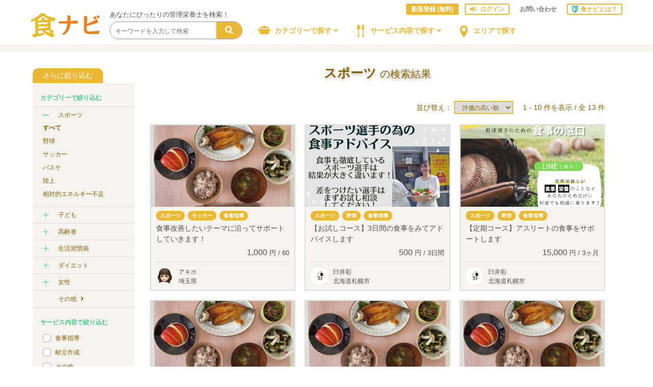

--- FILE ---
content_type: text/html; charset=UTF-8
request_url: https://syoku-navi.com/service/list/sports
body_size: 8543
content:
<!DOCTYPE html>
<html lang="ja">
<head>
    <meta charset="utf-8">
    <meta http-equiv="X-UA-Compatible" content="IE=edge">
    <title>スポーツ｜食ナビ</title>
    <meta name="description" content="食ナビでは、スポーツの食事に関する相談を管理栄養士にすることができます。">
    <meta name="keywords" content="管理栄養士,子供,高齢者,生活習慣病,料理教室,ダイエット,スポーツ,献立,健康,食物アレルギー,妊娠,月経,ビーガン">
    <meta name="twitter:card" content="summary_large_image">

    <!-- Tell the browser to be responsive to screen width -->
    <meta name="viewport" content="width=device-width, initial-scale=1, user-scalable=no">
    <meta name="csrf-token" content="wQPAD9wad47zgyMLNnuYe9EgbFDuWn3Kgz9Im3Bp">
    <link rel="canonical" href="https://syoku-navi.com/service/list/sports">

    <!-- og tag -->
    <meta property="og:title" content="スポーツ｜食ナビ">
    <meta property="og:description" content="食ナビでは、スポーツの食事に関する相談を管理栄養士にすることができます。" />
    <meta property="og:type" content="article">
    <meta property="og:url" content="https://syoku-navi.com/service/list/sports">
    <meta property="og:image" content="https://syoku-navi.com/assets/front/image/hero-pc.png">
    <meta property="og:site_name" content="食ナビ(syokunavi, Inc.)">
    <meta property="og:locale" content="ja_JP">

    <!-- Icon -->
    <link rel="shortcut icon" type="image/x-icon" href="https://syoku-navi.com/assets/images/favicon.ico">
    <link rel="apple-touch-icon" href="https://syoku-navi.com/assets/images/apple-touch-icon.png" sizes="180x180">
    <link rel="icon" type="image/png" href="https://syoku-navi.com/assets/images/android-touch-icon.png" sizes="192x192">

    <!-- Fonts -->
    <link href="https://fonts.googleapis.com/css2?family=Noto+Sans+JP&family=Open+Sans:wght@300&display=swap" rel="stylesheet">

    <!-- Styles -->
    <link rel="stylesheet" href="https://syoku-navi.com/assets/plugins/fontawesome-free-5.15.1/css/all.min.css" media="print" onload="this.media='all'">
    <link rel="stylesheet" href="https://syoku-navi.com/assets/plugins/bootstrap-4.5.0/css/bootstrap.min.css">
    <link rel="stylesheet" href="https://syoku-navi.com/assets/plugins/slick-1.8.1/css/slick.min.css">
    <link rel="stylesheet" href="https://syoku-navi.com/assets/plugins/slick-1.8.1/css/slick.min.css">
    <link rel="stylesheet" href="https://syoku-navi.com/assets/plugins/slick-1.8.1/css/slick-theme.min.css">
    <link rel="stylesheet" href="https://syoku-navi.com/assets/plugins/slick-1.8.1/css/slick-theme.min.css">
    <link rel="stylesheet" href="https://syoku-navi.com/assets/plugins/Remodal-1.0.5/css/remodal.min.css">
    <link rel="stylesheet" href="https://syoku-navi.com/assets/plugins/Remodal-1.0.5/css/remodal-default-theme.min.css">
    <link rel="stylesheet" href="https://syoku-navi.com/assets/plugins/dropify-0.2.2/css/dropify.min.css">

    <link rel="stylesheet" href="https://syoku-navi.com/assets/front/css/font.min.css">
    <link rel="stylesheet" href="https://syoku-navi.com/assets/front/css/list.css?2022072714">
    <link rel="stylesheet" href="https://syoku-navi.com/assets/front/css/service.css?2022072714">
    <link rel="stylesheet" href="https://syoku-navi.com/assets/front/css/style.css?2022072714">
    <link rel="stylesheet" href="https://syoku-navi.com/assets/front/css/mypage.css?2022072714">
    <link rel="stylesheet" href="https://syoku-navi.com/assets/front/css/mypage-form.css?2022072714">
    <link rel="stylesheet" href="https://syoku-navi.com/assets/front/css/add.css?2022072714">
    <style type="text/css">
    .sidebar-children a {
        color: #866100;
    }
    .custom-control.custom-checkbox {
        line-height: 2;
    }
    @media  only screen and (max-width: 768px) {
        .sidebar {
            display: block;
        }
        .list-flex {
            flex-direction: column;
        }
    }
</style>

    
    <!-- Google Tag Manager -->
<script>(function(w,d,s,l,i){w[l]=w[l]||[];w[l].push({'gtm.start':
new Date().getTime(),event:'gtm.js'});var f=d.getElementsByTagName(s)[0],
j=d.createElement(s),dl=l!='dataLayer'?'&l='+l:'';j.async=true;j.src=
'https://www.googletagmanager.com/gtm.js?id='+i+dl;f.parentNode.insertBefore(j,f);
})(window,document,'script','dataLayer','GTM-MVCRW3J');</script>
<!-- End Google Tag Manager -->
</head>

<body>
    
        <!-- Google Tag Manager (noscript) -->
    <noscript><iframe src="https://www.googletagmanager.com/ns.html?id=GTM-MVCRW3J"
    height="0" width="0" style="display:none;visibility:hidden"></iframe></noscript>
    <!-- End Google Tag Manager (noscript) -->
    
    
    <div id="nav-toggle">
    <div>
        <span></span>
        <span></span>
        <span></span>
    </div>
</div>

<div id="gloval-nav" class="pt-3">
    <nav>
        <ul>
            <li class="header-search mb-4">
                <small class="d-block mb-1">あなたにぴったりの管理栄養士を検索！</small>
                <form method="GET" class="search-form m-auto" action="https://syoku-navi.com/service/list" style="max-width: 380px;">
                    <div class="search">
                        <div class="search-text w-100">
                            <input type="search" class="search-field w-100" placeholder="キーワードを入力して検索" name="freeword">
                            <button type="submit" class="search-button text-white"><i class="fas fa-search mt-1"></i></button>
                        </div>
                    </div>
                </form>
            </li>
                            <li >
                                            <div class="gloval-nav__item button__icon--action">
                            <img src="https://syoku-navi.com/assets/front/image/icon-category-orange.png" class="button__icon--default" width="40">
                            <img src="https://syoku-navi.com/assets/front/image/icon-category-green.png" class="button__icon--hover" width="40">
                            カテゴリーで探す
                                                            <i class="fas fa-angle-down"></i>
                                                    </div>
                                                                <ul class="sp_mega_menu text-left" style="display: none;">
                                                                                                                                        <div class="parent_name">
                                            スポーツ<i class="fas fa-chevron-down"></i>
                                        </div>
                                        <ul style="display: none;">
                                                                                                                                                <li>
                                                        <a href="https://syoku-navi.com/service/list/sports" class="children_name pl-4">
                                                            すべて<i class="fas fa-chevron-right"></i>
                                                        </a>
                                                    </li>
                                                                                                <li>
                                                    <a href="https://syoku-navi.com/service/list/sports/baseball" class="children_name pl-4">
                                                        野球<i class="fas fa-chevron-right"></i>
                                                    </a>
                                                </li>
                                                                                                                                            <li>
                                                    <a href="https://syoku-navi.com/service/list/sports/soccer" class="children_name pl-4">
                                                        サッカー<i class="fas fa-chevron-right"></i>
                                                    </a>
                                                </li>
                                                                                                                                            <li>
                                                    <a href="https://syoku-navi.com/service/list/sports/basketball" class="children_name pl-4">
                                                        バスケ<i class="fas fa-chevron-right"></i>
                                                    </a>
                                                </li>
                                                                                                                                            <li>
                                                    <a href="https://syoku-navi.com/service/list/sports/land" class="children_name pl-4">
                                                        陸上<i class="fas fa-chevron-right"></i>
                                                    </a>
                                                </li>
                                                                                                                                            <li>
                                                    <a href="https://syoku-navi.com/service/list/sports/lack-of-energy" class="children_name pl-4">
                                                        相対的エネルギー不足<i class="fas fa-chevron-right"></i>
                                                    </a>
                                                </li>
                                                                                    </ul>
                                                                                                                                                <div class="parent_name">
                                            子ども<i class="fas fa-chevron-down"></i>
                                        </div>
                                        <ul style="display: none;">
                                                                                                                                                <li>
                                                        <a href="https://syoku-navi.com/service/list/children" class="children_name pl-4">
                                                            すべて<i class="fas fa-chevron-right"></i>
                                                        </a>
                                                    </li>
                                                                                                <li>
                                                    <a href="https://syoku-navi.com/service/list/children/baby" class="children_name pl-4">
                                                        乳児<i class="fas fa-chevron-right"></i>
                                                    </a>
                                                </li>
                                                                                                                                            <li>
                                                    <a href="https://syoku-navi.com/service/list/children/kids" class="children_name pl-4">
                                                        幼児<i class="fas fa-chevron-right"></i>
                                                    </a>
                                                </li>
                                                                                                                                            <li>
                                                    <a href="https://syoku-navi.com/service/list/children/junior-high-school" class="children_name pl-4">
                                                        中学生<i class="fas fa-chevron-right"></i>
                                                    </a>
                                                </li>
                                                                                                                                            <li>
                                                    <a href="https://syoku-navi.com/service/list/children/high-school" class="children_name pl-4">
                                                        高校生<i class="fas fa-chevron-right"></i>
                                                    </a>
                                                </li>
                                                                                    </ul>
                                                                                                                                                <div class="parent_name">
                                            高齢者<i class="fas fa-chevron-down"></i>
                                        </div>
                                        <ul style="display: none;">
                                                                                                                                                <li>
                                                        <a href="https://syoku-navi.com/service/list/senior" class="children_name pl-4">
                                                            すべて<i class="fas fa-chevron-right"></i>
                                                        </a>
                                                    </li>
                                                                                                <li>
                                                    <a href="https://syoku-navi.com/service/list/senior/frail" class="children_name pl-4">
                                                        フレイル（痩せ）・サルコペニア<i class="fas fa-chevron-right"></i>
                                                    </a>
                                                </li>
                                                                                                                                            <li>
                                                    <a href="https://syoku-navi.com/service/list/senior/dysphagia" class="children_name pl-4">
                                                        摂食・嚥下障害<i class="fas fa-chevron-right"></i>
                                                    </a>
                                                </li>
                                                                                                                                            <li>
                                                    <a href="https://syoku-navi.com/service/list/senior/food-form" class="children_name pl-4">
                                                        食形態<i class="fas fa-chevron-right"></i>
                                                    </a>
                                                </li>
                                                                                    </ul>
                                                                                                                                                <div class="parent_name">
                                            生活習慣病<i class="fas fa-chevron-down"></i>
                                        </div>
                                        <ul style="display: none;">
                                                                                                                                                <li>
                                                        <a href="https://syoku-navi.com/service/list/health" class="children_name pl-4">
                                                            すべて<i class="fas fa-chevron-right"></i>
                                                        </a>
                                                    </li>
                                                                                                <li>
                                                    <a href="https://syoku-navi.com/service/list/health/diabetes" class="children_name pl-4">
                                                        糖尿病<i class="fas fa-chevron-right"></i>
                                                    </a>
                                                </li>
                                                                                                                                            <li>
                                                    <a href="https://syoku-navi.com/service/list/health/dyslipidemia" class="children_name pl-4">
                                                        脂質異常症<i class="fas fa-chevron-right"></i>
                                                    </a>
                                                </li>
                                                                                    </ul>
                                                                                                                                                <div class="parent_name">
                                            ダイエット<i class="fas fa-chevron-down"></i>
                                        </div>
                                        <ul style="display: none;">
                                                                                                                                                <li>
                                                        <a href="https://syoku-navi.com/service/list/diet" class="children_name pl-4">
                                                            すべて<i class="fas fa-chevron-right"></i>
                                                        </a>
                                                    </li>
                                                                                                <li>
                                                    <a href="https://syoku-navi.com/service/list/diet/low-energy" class="children_name pl-4">
                                                        エネルギー制限<i class="fas fa-chevron-right"></i>
                                                    </a>
                                                </li>
                                                                                                                                            <li>
                                                    <a href="https://syoku-navi.com/service/list/diet/sports" class="children_name pl-4">
                                                        運動<i class="fas fa-chevron-right"></i>
                                                    </a>
                                                </li>
                                                                                                                                            <li>
                                                    <a href="https://syoku-navi.com/service/list/diet/low-carbohydrate" class="children_name pl-4">
                                                        糖質制限<i class="fas fa-chevron-right"></i>
                                                    </a>
                                                </li>
                                                                                    </ul>
                                                                                                                                                <div class="parent_name">
                                            女性<i class="fas fa-chevron-down"></i>
                                        </div>
                                        <ul style="display: none;">
                                                                                                                                                <li>
                                                        <a href="https://syoku-navi.com/service/list/woman" class="children_name pl-4">
                                                            すべて<i class="fas fa-chevron-right"></i>
                                                        </a>
                                                    </li>
                                                                                                <li>
                                                    <a href="https://syoku-navi.com/service/list/woman/trying-to-get-pregnant%20" class="children_name pl-4">
                                                        妊活<i class="fas fa-chevron-right"></i>
                                                    </a>
                                                </li>
                                                                                                                                            <li>
                                                    <a href="https://syoku-navi.com/service/list/woman/pregnant-woman" class="children_name pl-4">
                                                        妊産婦<i class="fas fa-chevron-right"></i>
                                                    </a>
                                                </li>
                                                                                    </ul>
                                                                                                                                                <a class="parent_name" href="https://syoku-navi.com/service/list/other">
                                            その他<i class="fas fa-chevron-right"></i>
                                        </a>
                                                                                                                        </ul>
                                    </li>
                            <li >
                                            <div class="gloval-nav__item button__icon--action">
                            <img src="https://syoku-navi.com/assets/front/image/icon-service-orange.png" class="button__icon--default" width="40">
                            <img src="https://syoku-navi.com/assets/front/image/icon-service-green.png" class="button__icon--hover" width="40">
                            サービス内容で探す
                                                            <i class="fas fa-angle-down"></i>
                                                    </div>
                                                                <ul class="sp_mega_menu text-left" style="display: none;">
                                                                                                <a class="parent_name" href="https://syoku-navi.com/service/list?service_content[]=1">
                                        食事指導<i class="fas fa-chevron-right"></i>
                                    </a>
                                                                    <a class="parent_name" href="https://syoku-navi.com/service/list?service_content[]=2">
                                        献立作成<i class="fas fa-chevron-right"></i>
                                    </a>
                                                                    <a class="parent_name" href="https://syoku-navi.com/service/list?service_content[]=3">
                                        料理教室<i class="fas fa-chevron-right"></i>
                                    </a>
                                                                    <a class="parent_name" href="https://syoku-navi.com/service/list?service_content[]=4">
                                        執筆<i class="fas fa-chevron-right"></i>
                                    </a>
                                                                    <a class="parent_name" href="https://syoku-navi.com/service/list?service_content[]=5">
                                        監修<i class="fas fa-chevron-right"></i>
                                    </a>
                                                                    <a class="parent_name" href="https://syoku-navi.com/service/list?service_content[]=6">
                                        セミナー<i class="fas fa-chevron-right"></i>
                                    </a>
                                                                    <a class="parent_name" href="https://syoku-navi.com/service/list?service_content[]=7">
                                        栄養価計算<i class="fas fa-chevron-right"></i>
                                    </a>
                                                                    <a class="parent_name" href="https://syoku-navi.com/service/list?service_content[]=8">
                                        レシピ開発<i class="fas fa-chevron-right"></i>
                                    </a>
                                                                    <a class="parent_name" href="https://syoku-navi.com/service/list?service_content[]=9">
                                        訪問<i class="fas fa-chevron-right"></i>
                                    </a>
                                                                    <a class="parent_name" href="https://syoku-navi.com/service/list?service_content[]=10">
                                        その他 <i class="fas fa-chevron-right"></i>
                                    </a>
                                                                                    </ul>
                                    </li>
                            <li >
                                            <a href="https://syoku-navi.com/nutritionist/select-area" class="gloval-nav__item button__icon--action">
                            <img src="https://syoku-navi.com/assets/front/image/icon-area-orange.png" class="button__icon--default" width="40">
                            <img src="https://syoku-navi.com/assets/front/image/icon-area-green.png" class="button__icon--hover" width="40">
                            エリアで探す
                        </a>
                                                        </li>
            
            <li class="gloval-nav__button--area">
                                    <div class="d-inline-block w-100" style="max-width: 300px;">
                        <a href="https://syoku-navi.com/signup" class="gloval-nav__button sign-in-seller float-left">新規登録 (無料)</a>
                        <a href="https://syoku-navi.com/login" class="gloval-nav__button log-in float-right"><i class="fas fa-sign-in-alt mr-2"></i>ログイン</a>
                    </div>
                                <div class="clearfix">
                    <a href="https://syoku-navi.com/about" class="gloval-nav__button about"><img src="https://syoku-navi.com/assets/front/image/icon-beginer.png" class="img-header-icon" width="12">食ナビとは？</a>
                </div>
            </li>

            <li class="border-top pt-3">
                <a href="mailto:info@syoku-navi.com?subject=【食ナビ】お問い合わせ" class="gloval-nav__small">お問い合わせ</a>
                <span class="border-left"></span>
                <a href="https://syoku-navi.com/faq" class="gloval-nav__small">よくある質問</a>
            </li>
        </ul>
    </nav>
</div>

<header id="header">
    <div class="header-wrapper">
        <div class="header__menu--logo">
            <a href="https://syoku-navi.com"><img src="https://syoku-navi.com/assets/images/logo.png" alt="食ナビ" style="width: 135px;"></a>
        </div>
        <div class="header-right">
            <div class="header__pc-top">
                                    <a href="https://syoku-navi.com/signup" class="header__pc-top-item sign-in-seller">新規登録 (無料)</a>
                    <a href="https://syoku-navi.com/login" class="header__pc-top-item log-in"><i class="fas fa-sign-in-alt mr-2"></i>ログイン</a>
                                <a href="mailto:info@syoku-navi.com?subject=【食ナビ】お問い合わせ" class="header__pc-top-item">お問い合わせ</a>
                <a href="https://syoku-navi.com/about" class="header__pc-top-item about"><img src="https://syoku-navi.com/assets/front/image/icon-beginer.png" class="img-header-icon" width="12">食ナビとは？</a>
            </div>
            <div class="header__pc-menu">
                <div class="header__pc-main">
                    <ul>
                        <li class="header-search">
                            <small class="d-block mt-n4 mb-1">あなたにぴったりの管理栄養士を検索！</small>
                            <form method="GET" class="search-form" action="https://syoku-navi.com/service/list">
                                <div class="search">
                                    <div class="search-text">
                                        <input type="search" class="search-field" placeholder="キーワードを入力して検索" name="freeword">
                                        <button type="submit" class="search-button text-white"><i class="fas fa-search mt-1"></i></button>
                                    </div>
                                </div>
                            </form>
                        </li>
                                                    <li class="mega-button">
                                <a href="javascript:void(0)" class="header__pc-main-item button__icon--action">
                                    <img src="https://syoku-navi.com/assets/front/image/icon-category-orange.png" class="button__icon--default" width="40">
                                    <img src="https://syoku-navi.com/assets/front/image/icon-category-green.png" class="button__icon--hover" width="40">
                                    カテゴリーで探す
                                                                            <i class="mega__arrow fas fa-angle-down"></i>
                                                                    </a>
                                                                    <div class="mega__contents">
                                        <div class="mega__contents--flex">
                                                                                            <div class="mega__contents__warap">
                                                                                                            <div class="mega__contents--button category-btn first">
                                                            <a href="https://syoku-navi.com/service/list/sports">
                                                                スポーツ<i class="fas fa-angle-right ml-2"></i>
                                                            </a>
                                                        </div>
                                                                                                                    <div class="mega__sub-category" style="display: none;">
                                                                                                                                    <div class="d-inline-block">
                                                                        <a href="https://syoku-navi.com/service/list/sports/baseball">
                                                                            <span>野球</span>
                                                                        </a>
                                                                                                                                                    <span class="slash">/</span>
                                                                                                                                            </div>
                                                                                                                                    <div class="d-inline-block">
                                                                        <a href="https://syoku-navi.com/service/list/sports/soccer">
                                                                            <span>サッカー</span>
                                                                        </a>
                                                                                                                                                    <span class="slash">/</span>
                                                                                                                                            </div>
                                                                                                                                    <div class="d-inline-block">
                                                                        <a href="https://syoku-navi.com/service/list/sports/basketball">
                                                                            <span>バスケ</span>
                                                                        </a>
                                                                                                                                                    <span class="slash">/</span>
                                                                                                                                            </div>
                                                                                                                                    <div class="d-inline-block">
                                                                        <a href="https://syoku-navi.com/service/list/sports/land">
                                                                            <span>陸上</span>
                                                                        </a>
                                                                                                                                                    <span class="slash">/</span>
                                                                                                                                            </div>
                                                                                                                                    <div class="d-inline-block">
                                                                        <a href="https://syoku-navi.com/service/list/sports/lack-of-energy">
                                                                            <span>相対的エネルギー不足</span>
                                                                        </a>
                                                                                                                                            </div>
                                                                                                                            </div>
                                                                                                                                                                    <div class="mega__contents--button category-btn ">
                                                            <a href="https://syoku-navi.com/service/list/children">
                                                                子ども<i class="fas fa-angle-right ml-2"></i>
                                                            </a>
                                                        </div>
                                                                                                                    <div class="mega__sub-category" style="display: none;">
                                                                                                                                    <div class="d-inline-block">
                                                                        <a href="https://syoku-navi.com/service/list/children/baby">
                                                                            <span>乳児</span>
                                                                        </a>
                                                                                                                                                    <span class="slash">/</span>
                                                                                                                                            </div>
                                                                                                                                    <div class="d-inline-block">
                                                                        <a href="https://syoku-navi.com/service/list/children/kids">
                                                                            <span>幼児</span>
                                                                        </a>
                                                                                                                                                    <span class="slash">/</span>
                                                                                                                                            </div>
                                                                                                                                    <div class="d-inline-block">
                                                                        <a href="https://syoku-navi.com/service/list/children/junior-high-school">
                                                                            <span>中学生</span>
                                                                        </a>
                                                                                                                                                    <span class="slash">/</span>
                                                                                                                                            </div>
                                                                                                                                    <div class="d-inline-block">
                                                                        <a href="https://syoku-navi.com/service/list/children/high-school">
                                                                            <span>高校生</span>
                                                                        </a>
                                                                                                                                            </div>
                                                                                                                            </div>
                                                                                                                                                                    <div class="mega__contents--button category-btn ">
                                                            <a href="https://syoku-navi.com/service/list/senior">
                                                                高齢者<i class="fas fa-angle-right ml-2"></i>
                                                            </a>
                                                        </div>
                                                                                                                    <div class="mega__sub-category" style="display: none;">
                                                                                                                                    <div class="d-inline-block">
                                                                        <a href="https://syoku-navi.com/service/list/senior/frail">
                                                                            <span>フレイル（痩せ）・サルコペニア</span>
                                                                        </a>
                                                                                                                                                    <span class="slash">/</span>
                                                                                                                                            </div>
                                                                                                                                    <div class="d-inline-block">
                                                                        <a href="https://syoku-navi.com/service/list/senior/dysphagia">
                                                                            <span>摂食・嚥下障害</span>
                                                                        </a>
                                                                                                                                                    <span class="slash">/</span>
                                                                                                                                            </div>
                                                                                                                                    <div class="d-inline-block">
                                                                        <a href="https://syoku-navi.com/service/list/senior/food-form">
                                                                            <span>食形態</span>
                                                                        </a>
                                                                                                                                            </div>
                                                                                                                            </div>
                                                                                                                                                                    <div class="mega__contents--button category-btn ">
                                                            <a href="https://syoku-navi.com/service/list/health">
                                                                生活習慣病<i class="fas fa-angle-right ml-2"></i>
                                                            </a>
                                                        </div>
                                                                                                                    <div class="mega__sub-category" style="display: none;">
                                                                                                                                    <div class="d-inline-block">
                                                                        <a href="https://syoku-navi.com/service/list/health/diabetes">
                                                                            <span>糖尿病</span>
                                                                        </a>
                                                                                                                                                    <span class="slash">/</span>
                                                                                                                                            </div>
                                                                                                                                    <div class="d-inline-block">
                                                                        <a href="https://syoku-navi.com/service/list/health/dyslipidemia">
                                                                            <span>脂質異常症</span>
                                                                        </a>
                                                                                                                                            </div>
                                                                                                                            </div>
                                                                                                                                                                    <div class="mega__contents--button category-btn ">
                                                            <a href="https://syoku-navi.com/service/list/diet">
                                                                ダイエット<i class="fas fa-angle-right ml-2"></i>
                                                            </a>
                                                        </div>
                                                                                                                    <div class="mega__sub-category" style="display: none;">
                                                                                                                                    <div class="d-inline-block">
                                                                        <a href="https://syoku-navi.com/service/list/diet/low-energy">
                                                                            <span>エネルギー制限</span>
                                                                        </a>
                                                                                                                                                    <span class="slash">/</span>
                                                                                                                                            </div>
                                                                                                                                    <div class="d-inline-block">
                                                                        <a href="https://syoku-navi.com/service/list/diet/sports">
                                                                            <span>運動</span>
                                                                        </a>
                                                                                                                                                    <span class="slash">/</span>
                                                                                                                                            </div>
                                                                                                                                    <div class="d-inline-block">
                                                                        <a href="https://syoku-navi.com/service/list/diet/low-carbohydrate">
                                                                            <span>糖質制限</span>
                                                                        </a>
                                                                                                                                            </div>
                                                                                                                            </div>
                                                                                                                                                                    <div class="mega__contents--button category-btn ">
                                                            <a href="https://syoku-navi.com/service/list/woman">
                                                                女性<i class="fas fa-angle-right ml-2"></i>
                                                            </a>
                                                        </div>
                                                                                                                    <div class="mega__sub-category" style="display: none;">
                                                                                                                                    <div class="d-inline-block">
                                                                        <a href="https://syoku-navi.com/service/list/woman/trying-to-get-pregnant%20">
                                                                            <span>妊活</span>
                                                                        </a>
                                                                                                                                                    <span class="slash">/</span>
                                                                                                                                            </div>
                                                                                                                                    <div class="d-inline-block">
                                                                        <a href="https://syoku-navi.com/service/list/woman/pregnant-woman">
                                                                            <span>妊産婦</span>
                                                                        </a>
                                                                                                                                            </div>
                                                                                                                            </div>
                                                                                                                                                                    <div class="mega__contents--button category-btn ">
                                                            <a href="https://syoku-navi.com/service/list/other">
                                                                その他<i class="fas fa-angle-right ml-2"></i>
                                                            </a>
                                                        </div>
                                                                                                                                                            </div>
                                                                                    </div>
                                    </div>
                                                            </li>
                                                    <li class="mega-button">
                                <a href="javascript:void(0)" class="header__pc-main-item button__icon--action">
                                    <img src="https://syoku-navi.com/assets/front/image/icon-service-orange.png" class="button__icon--default" width="40">
                                    <img src="https://syoku-navi.com/assets/front/image/icon-service-green.png" class="button__icon--hover" width="40">
                                    サービス内容で探す
                                                                            <i class="mega__arrow fas fa-angle-down"></i>
                                                                    </a>
                                                                    <div class="mega__contents">
                                        <div class="mega__contents--flex">
                                                                                                                                                <div class="mega__contents--button">
                                                        <a href="https://syoku-navi.com/service/list?service_content[]=1">
                                                            食事指導
                                                        </a>
                                                    </div>
                                                                                                    <div class="mega__contents--button">
                                                        <a href="https://syoku-navi.com/service/list?service_content[]=2">
                                                            献立作成
                                                        </a>
                                                    </div>
                                                                                                    <div class="mega__contents--button">
                                                        <a href="https://syoku-navi.com/service/list?service_content[]=3">
                                                            料理教室
                                                        </a>
                                                    </div>
                                                                                                    <div class="mega__contents--button">
                                                        <a href="https://syoku-navi.com/service/list?service_content[]=4">
                                                            執筆
                                                        </a>
                                                    </div>
                                                                                                    <div class="mega__contents--button">
                                                        <a href="https://syoku-navi.com/service/list?service_content[]=5">
                                                            監修
                                                        </a>
                                                    </div>
                                                                                                    <div class="mega__contents--button">
                                                        <a href="https://syoku-navi.com/service/list?service_content[]=6">
                                                            セミナー
                                                        </a>
                                                    </div>
                                                                                                    <div class="mega__contents--button">
                                                        <a href="https://syoku-navi.com/service/list?service_content[]=7">
                                                            栄養価計算
                                                        </a>
                                                    </div>
                                                                                                    <div class="mega__contents--button">
                                                        <a href="https://syoku-navi.com/service/list?service_content[]=8">
                                                            レシピ開発
                                                        </a>
                                                    </div>
                                                                                                    <div class="mega__contents--button">
                                                        <a href="https://syoku-navi.com/service/list?service_content[]=9">
                                                            訪問
                                                        </a>
                                                    </div>
                                                                                                    <div class="mega__contents--button">
                                                        <a href="https://syoku-navi.com/service/list?service_content[]=10">
                                                            その他 
                                                        </a>
                                                    </div>
                                                                                                                                    </div>
                                    </div>
                                                            </li>
                                                    <li class="mega-button">
                                <a href="https://syoku-navi.com/nutritionist/select-area" class="header__pc-main-item button__icon--action">
                                    <img src="https://syoku-navi.com/assets/front/image/icon-area-orange.png" class="button__icon--default" width="40">
                                    <img src="https://syoku-navi.com/assets/front/image/icon-area-green.png" class="button__icon--hover" width="40">
                                    エリアで探す
                                                                    </a>
                                                            </li>
                                            </ul>
                </div>
            </div>
        </div>
    </div>
</header>

    
<main class="bg-white">
    <div class="container">
        <div class="list-flex">

            
                            <form method="GET" action="https://syoku-navi.com/service/list/sports">
                    <div class="sidebar">
                        <div class="sidebar__wrapper mt-3">
                            <div class="sidebar-tub">さらに絞り込む</div>
                            <div class="sidebar-body">
                                <div class="sidebar-sort__title pb-2">カテゴリーで絞り込む</div>
                                <ul class="m-0">
                                                                                                                    <li class="sidebar-parent">
                                                                                            <div class="sidebar-parent__name">スポーツ</div>
                                                <div class="sidebar-parent__iconarea absolute">
                                                    <div class="sidebar-parent__icon relative open"></div>
                                                </div>
                                                <ul class="sidebar-children" style="display: block;">
                                                                                                        <li class="font-weight-bold mb-2">
                                                        <a href="https://syoku-navi.com/service/list/sports" class="d-block">すべて</a>
                                                    </li>
                                                                                                                                                                    <li class=" mb-2">
                                                            <a href="https://syoku-navi.com/service/list/sports/baseball" class="d-block">野球</a>
                                                        </li>
                                                                                                                                                                    <li class=" mb-2">
                                                            <a href="https://syoku-navi.com/service/list/sports/soccer" class="d-block">サッカー</a>
                                                        </li>
                                                                                                                                                                    <li class=" mb-2">
                                                            <a href="https://syoku-navi.com/service/list/sports/basketball" class="d-block">バスケ</a>
                                                        </li>
                                                                                                                                                                    <li class=" mb-2">
                                                            <a href="https://syoku-navi.com/service/list/sports/land" class="d-block">陸上</a>
                                                        </li>
                                                                                                                                                                    <li class=" ">
                                                            <a href="https://syoku-navi.com/service/list/sports/lack-of-energy" class="d-block">相対的エネルギー不足</a>
                                                        </li>
                                                                                                    </ul>
                                                                                    </li>
                                                                                                                    <li class="sidebar-parent">
                                                                                            <div class="sidebar-parent__name">子ども</div>
                                                <div class="sidebar-parent__iconarea absolute">
                                                    <div class="sidebar-parent__icon relative "></div>
                                                </div>
                                                <ul class="sidebar-children" style="display: none;">
                                                                                                        <li class=" mb-2">
                                                        <a href="https://syoku-navi.com/service/list/children" class="d-block">すべて</a>
                                                    </li>
                                                                                                                                                                    <li class=" mb-2">
                                                            <a href="https://syoku-navi.com/service/list/children/baby" class="d-block">乳児</a>
                                                        </li>
                                                                                                                                                                    <li class=" mb-2">
                                                            <a href="https://syoku-navi.com/service/list/children/kids" class="d-block">幼児</a>
                                                        </li>
                                                                                                                                                                    <li class=" mb-2">
                                                            <a href="https://syoku-navi.com/service/list/children/junior-high-school" class="d-block">中学生</a>
                                                        </li>
                                                                                                                                                                    <li class=" ">
                                                            <a href="https://syoku-navi.com/service/list/children/high-school" class="d-block">高校生</a>
                                                        </li>
                                                                                                    </ul>
                                                                                    </li>
                                                                                                                    <li class="sidebar-parent">
                                                                                            <div class="sidebar-parent__name">高齢者</div>
                                                <div class="sidebar-parent__iconarea absolute">
                                                    <div class="sidebar-parent__icon relative "></div>
                                                </div>
                                                <ul class="sidebar-children" style="display: none;">
                                                                                                        <li class=" mb-2">
                                                        <a href="https://syoku-navi.com/service/list/senior" class="d-block">すべて</a>
                                                    </li>
                                                                                                                                                                    <li class=" mb-2">
                                                            <a href="https://syoku-navi.com/service/list/senior/frail" class="d-block">フレイル（痩せ）・サルコペニア</a>
                                                        </li>
                                                                                                                                                                    <li class=" mb-2">
                                                            <a href="https://syoku-navi.com/service/list/senior/dysphagia" class="d-block">摂食・嚥下障害</a>
                                                        </li>
                                                                                                                                                                    <li class=" ">
                                                            <a href="https://syoku-navi.com/service/list/senior/food-form" class="d-block">食形態</a>
                                                        </li>
                                                                                                    </ul>
                                                                                    </li>
                                                                                                                    <li class="sidebar-parent">
                                                                                            <div class="sidebar-parent__name">生活習慣病</div>
                                                <div class="sidebar-parent__iconarea absolute">
                                                    <div class="sidebar-parent__icon relative "></div>
                                                </div>
                                                <ul class="sidebar-children" style="display: none;">
                                                                                                        <li class=" mb-2">
                                                        <a href="https://syoku-navi.com/service/list/health" class="d-block">すべて</a>
                                                    </li>
                                                                                                                                                                    <li class=" mb-2">
                                                            <a href="https://syoku-navi.com/service/list/health/diabetes" class="d-block">糖尿病</a>
                                                        </li>
                                                                                                                                                                    <li class=" ">
                                                            <a href="https://syoku-navi.com/service/list/health/dyslipidemia" class="d-block">脂質異常症</a>
                                                        </li>
                                                                                                    </ul>
                                                                                    </li>
                                                                                                                    <li class="sidebar-parent">
                                                                                            <div class="sidebar-parent__name">ダイエット</div>
                                                <div class="sidebar-parent__iconarea absolute">
                                                    <div class="sidebar-parent__icon relative "></div>
                                                </div>
                                                <ul class="sidebar-children" style="display: none;">
                                                                                                        <li class=" mb-2">
                                                        <a href="https://syoku-navi.com/service/list/diet" class="d-block">すべて</a>
                                                    </li>
                                                                                                                                                                    <li class=" mb-2">
                                                            <a href="https://syoku-navi.com/service/list/diet/low-energy" class="d-block">エネルギー制限</a>
                                                        </li>
                                                                                                                                                                    <li class=" mb-2">
                                                            <a href="https://syoku-navi.com/service/list/diet/sports" class="d-block">運動</a>
                                                        </li>
                                                                                                                                                                    <li class=" ">
                                                            <a href="https://syoku-navi.com/service/list/diet/low-carbohydrate" class="d-block">糖質制限</a>
                                                        </li>
                                                                                                    </ul>
                                                                                    </li>
                                                                                                                    <li class="sidebar-parent">
                                                                                            <div class="sidebar-parent__name">女性</div>
                                                <div class="sidebar-parent__iconarea absolute">
                                                    <div class="sidebar-parent__icon relative "></div>
                                                </div>
                                                <ul class="sidebar-children" style="display: none;">
                                                                                                        <li class=" mb-2">
                                                        <a href="https://syoku-navi.com/service/list/woman" class="d-block">すべて</a>
                                                    </li>
                                                                                                                                                                    <li class=" mb-2">
                                                            <a href="https://syoku-navi.com/service/list/woman/trying-to-get-pregnant%20" class="d-block">妊活</a>
                                                        </li>
                                                                                                                                                                    <li class=" ">
                                                            <a href="https://syoku-navi.com/service/list/woman/pregnant-woman" class="d-block">妊産婦</a>
                                                        </li>
                                                                                                    </ul>
                                                                                    </li>
                                                                                                                    <li class="sidebar-parent">
                                                                                            <a class="sidebar-parent__name " href="https://syoku-navi.com/service/list/other">その他<i class="fas fa-angle-right ml-2"></i></a>
                                                                                    </li>
                                                                    </ul>

                                                                    <div class="sidebar-sort__title">サービス内容で絞り込む</div>
                                    <div class="sidebar-keyword__area">
                                                                                                                                <div class="custom-control custom-checkbox custom-control-block mr-1 mb-n1">
                                                <input id="s_c_1" name="service_content[]" type="checkbox" class="custom-control-input" value="1" >
                                                <label class="custom-control-label m-0" for="s_c_1">食事指導</label>
                                            </div>
                                                                                                                                <div class="custom-control custom-checkbox custom-control-block mr-1 mb-n1">
                                                <input id="s_c_2" name="service_content[]" type="checkbox" class="custom-control-input" value="2" >
                                                <label class="custom-control-label m-0" for="s_c_2">献立作成</label>
                                            </div>
                                                                                                                                <div class="custom-control custom-checkbox custom-control-block mr-1 mb-n1">
                                                <input id="s_c_10" name="service_content[]" type="checkbox" class="custom-control-input" value="10" >
                                                <label class="custom-control-label m-0" for="s_c_10">その他 </label>
                                            </div>
                                                                            </div>
                                    <hr class="mt-1 mb-0">
                                
                                <div class="sidebar-sort__title">サービス形態で絞り込む</div>
                                <div class="sidebar-keyword__area">
                                                                                                                    <div class="custom-control custom-checkbox custom-control-inline mr-1">
                                            <input id="online_0" name="online[]" type="checkbox" class="custom-control-input" value="0" checked>
                                            <label class="custom-control-label m-0" for="online_0">オフライン</label>
                                        </div>
                                                                                                                    <div class="custom-control custom-checkbox custom-control-inline mr-1">
                                            <input id="online_1" name="online[]" type="checkbox" class="custom-control-input" value="1" checked>
                                            <label class="custom-control-label m-0" for="online_1">オンライン</label>
                                        </div>
                                                                    </div>
                                <hr class="mt-2 mb-0">

                                <div class="sidebar-sort__title">ステータスで絞り込む</div>
                                <div class="sidebar-keyword__area">
                                                                                                                    <div class="custom-control custom-checkbox custom-control-inline mr-1">
                                            <input id="status_1" name="status[]" type="checkbox" class="custom-control-input" value="1" checked>
                                            <label class="custom-control-label m-0" for="status_1">提供中</label>
                                        </div>
                                                                                                                    <div class="custom-control custom-checkbox custom-control-inline mr-1">
                                            <input id="status_0" name="status[]" type="checkbox" class="custom-control-input" value="0" checked>
                                            <label class="custom-control-label m-0" for="status_0">停止中</label>
                                        </div>
                                                                                                                    <div class="custom-control custom-checkbox custom-control-inline mr-1">
                                            <input id="status_-1" name="status[]" type="checkbox" class="custom-control-input" value="-1" checked>
                                            <label class="custom-control-label m-0" for="status_-1">非表示</label>
                                        </div>
                                                                    </div>
                                <hr class="mt-2 mb-0">

                                
                                <div class="sidebar-sort__title">フリーワード検索</div>
                                <div class="sidebar-search">
                                    <input type="search" class="search-field" name="freeword" value="" placeholder="検索">
                                </div>
                                <div class="sidebar-search-button">
                                    <input type="submit" class="search-submit" value="検索">
                                </div>
                            </div>
                        </div>
                    </div>
                </form>
            
            
            <div class="list ">
                                                        <div class="c-info">
    <h1 class="h1-index">スポーツ <small>の検索結果</small></h1>
</div>
                
                                                        <form id="form" method="GET" action="">
                        <div class="list-result__area">
                            <div class="list-sort"><span class="list-result">並び替え：</span>
                                <select id="sort" name="sort">
                                                                            <option value="high-rating" selected>評価の高い順</option>
                                                                            <option value="new" >新着順</option>
                                                                            <option value="distance" >距離が近い順</option>
                                                                    </select>
                            </div>
                            <div class="list-result">
                                1 - 10 件を表示 / 全 13 件
                            </div>
                        </div>
                    </form>
                
                                    <div class="list-service-flex">
                                                    <a href="https://syoku-navi.com/service/show/92" class="service-item service-item__cat ">
    <div class="service-item__image-area">
        <img src="https://syoku-navi.com/storage/service/TAgxtrPIT6Dedw5hYsjToQ0gN0JfoCbckasVA1Fe.jpeg" class="service-item__image bg-white" alt="食事改善したいテーマに沿ってサポートしていきます！">
            </div>
    <div class="service-item__text-area pt-1">
        <div class="service-tag__area">
            <span class="service-tag">スポーツ</span>
                            <span class="service-tag">サッカー</span>
                                        <span class="service-tag">食事指導</span>
                    </div>
        <div class="service-item__title">食事改善したいテーマに沿ってサポートしていきます！</div>
        <div class="service-item__price ">1,000<small> 円 / 60</small></div>
                    <div class="service-item__face-area">
                <img src="https://syoku-navi.com/storage/member/ml3aMjFSQONwLFKc6Ll00LKyRWKumWsiFPxIfEJX.jpeg" class="service-item__face">
            </div>
            <div class="service-item__name-area">
                <div class="service-item__name">アキホ</div>
                <div class="service-item__name">埼玉県</div>
            </div>
            </div>
</a>
                                                    <a href="https://syoku-navi.com/service/show/15" class="service-item service-item__cat ">
    <div class="service-item__image-area">
        <img src="https://syoku-navi.com/storage/service/qRfaUEGGnFhSm5o1rNmx6zaImcZgDwtTgcWydozl.png" class="service-item__image bg-white" alt="【お試しコース】3日間の食事をみてアドバイスします">
            </div>
    <div class="service-item__text-area pt-1">
        <div class="service-tag__area">
            <span class="service-tag">スポーツ</span>
                            <span class="service-tag">野球</span>
                                        <span class="service-tag">食事指導</span>
                    </div>
        <div class="service-item__title">【お試しコース】3日間の食事をみてアドバイスします</div>
        <div class="service-item__price ">500<small> 円 / 3日間</small></div>
                    <div class="service-item__face-area">
                <img src="https://syoku-navi.com/storage/member/1kduPQ1ZwY3VHPBJoMaJqbzKi3j206F2vUiXGwZt.jpeg" class="service-item__face">
            </div>
            <div class="service-item__name-area">
                <div class="service-item__name">臼井彩</div>
                <div class="service-item__name">北海道札幌市</div>
            </div>
            </div>
</a>
                                                    <a href="https://syoku-navi.com/service/show/109" class="service-item service-item__cat ">
    <div class="service-item__image-area">
        <img src="https://syoku-navi.com/storage/service/IGVNrvpLSkzKk4R2tASDlVCK11J5ohd4xc9yGCJd.png" class="service-item__image bg-white" alt="【定期コース】アスリートの食事をサポートします">
            </div>
    <div class="service-item__text-area pt-1">
        <div class="service-tag__area">
            <span class="service-tag">スポーツ</span>
                            <span class="service-tag">野球</span>
                                        <span class="service-tag">食事指導</span>
                    </div>
        <div class="service-item__title">【定期コース】アスリートの食事をサポートします</div>
        <div class="service-item__price ">15,000<small> 円 / 3ヶ月</small></div>
                    <div class="service-item__face-area">
                <img src="https://syoku-navi.com/storage/member/1kduPQ1ZwY3VHPBJoMaJqbzKi3j206F2vUiXGwZt.jpeg" class="service-item__face">
            </div>
            <div class="service-item__name-area">
                <div class="service-item__name">臼井彩</div>
                <div class="service-item__name">北海道札幌市</div>
            </div>
            </div>
</a>
                                                    <a href="https://syoku-navi.com/service/show/108" class="service-item service-item__cat ">
    <div class="service-item__image-area">
        <img src="https://syoku-navi.com/storage/service/Pvu2MaB9daJdlULfPAlMsYKVwKiA4Fu0EQ7TBu9l.jpeg" class="service-item__image bg-white" alt="1食から献立作成致します◎">
            </div>
    <div class="service-item__text-area pt-1">
        <div class="service-tag__area">
            <span class="service-tag">スポーツ</span>
                            <span class="service-tag">バスケ</span>
                                        <span class="service-tag">献立作成</span>
                    </div>
        <div class="service-item__title">1食から献立作成致します◎</div>
        <div class="service-item__price ">500<small> 円 / 1献立</small></div>
                    <div class="service-item__face-area">
                <img src="https://syoku-navi.com/storage/member/ml3aMjFSQONwLFKc6Ll00LKyRWKumWsiFPxIfEJX.jpeg" class="service-item__face">
            </div>
            <div class="service-item__name-area">
                <div class="service-item__name">アキホ</div>
                <div class="service-item__name">埼玉県</div>
            </div>
            </div>
</a>
                                                    <a href="https://syoku-navi.com/service/show/107" class="service-item service-item__cat ">
    <div class="service-item__image-area">
        <img src="https://syoku-navi.com/storage/service/DsD2pN2sScsZlxK2OKpELjD3KeOciEgunwqjpvSL.jpeg" class="service-item__image bg-white" alt="1食から献立作成致します◎">
            </div>
    <div class="service-item__text-area pt-1">
        <div class="service-tag__area">
            <span class="service-tag">スポーツ</span>
                            <span class="service-tag">バスケ</span>
                                        <span class="service-tag">献立作成</span>
                    </div>
        <div class="service-item__title">1食から献立作成致します◎</div>
        <div class="service-item__price ">500<small> 円 / 1献立</small></div>
                    <div class="service-item__face-area">
                <img src="https://syoku-navi.com/storage/member/ml3aMjFSQONwLFKc6Ll00LKyRWKumWsiFPxIfEJX.jpeg" class="service-item__face">
            </div>
            <div class="service-item__name-area">
                <div class="service-item__name">アキホ</div>
                <div class="service-item__name">埼玉県</div>
            </div>
            </div>
</a>
                                                    <a href="https://syoku-navi.com/service/show/106" class="service-item service-item__cat ">
    <div class="service-item__image-area">
        <img src="https://syoku-navi.com/storage/service/pbye0JtWqtFZ2fhdDCXk7Kp4lT8JPMRw8QkQ54uo.jpeg" class="service-item__image bg-white" alt="1食から献立作成致します◎">
            </div>
    <div class="service-item__text-area pt-1">
        <div class="service-tag__area">
            <span class="service-tag">スポーツ</span>
                            <span class="service-tag">バスケ</span>
                                        <span class="service-tag">献立作成</span>
                    </div>
        <div class="service-item__title">1食から献立作成致します◎</div>
        <div class="service-item__price ">500<small> 円 / 1献立</small></div>
                    <div class="service-item__face-area">
                <img src="https://syoku-navi.com/storage/member/ml3aMjFSQONwLFKc6Ll00LKyRWKumWsiFPxIfEJX.jpeg" class="service-item__face">
            </div>
            <div class="service-item__name-area">
                <div class="service-item__name">アキホ</div>
                <div class="service-item__name">埼玉県</div>
            </div>
            </div>
</a>
                                                    <a href="https://syoku-navi.com/service/show/105" class="service-item service-item__cat ">
    <div class="service-item__image-area">
        <img src="https://syoku-navi.com/storage/service/LqIc6rwu0GL1IlIwTcRjNqolLEA2cVq8ldX2L748.jpeg" class="service-item__image bg-white" alt="1食から献立作成致します◎">
            </div>
    <div class="service-item__text-area pt-1">
        <div class="service-tag__area">
            <span class="service-tag">スポーツ</span>
                            <span class="service-tag">バスケ</span>
                                        <span class="service-tag">献立作成</span>
                    </div>
        <div class="service-item__title">1食から献立作成致します◎</div>
        <div class="service-item__price ">500<small> 円 / 1献立</small></div>
                    <div class="service-item__face-area">
                <img src="https://syoku-navi.com/storage/member/ml3aMjFSQONwLFKc6Ll00LKyRWKumWsiFPxIfEJX.jpeg" class="service-item__face">
            </div>
            <div class="service-item__name-area">
                <div class="service-item__name">アキホ</div>
                <div class="service-item__name">埼玉県</div>
            </div>
            </div>
</a>
                                                    <a href="https://syoku-navi.com/service/show/104" class="service-item service-item__cat ">
    <div class="service-item__image-area">
        <img src="https://syoku-navi.com/storage/service/q0K0Xc0ioa2iz8fGVoHbVUnMMto9b7CZTOdzXUwP.jpeg" class="service-item__image bg-white" alt="1食から献立作成致します◎">
            </div>
    <div class="service-item__text-area pt-1">
        <div class="service-tag__area">
            <span class="service-tag">スポーツ</span>
                            <span class="service-tag">サッカー</span>
                                        <span class="service-tag">献立作成</span>
                    </div>
        <div class="service-item__title">1食から献立作成致します◎</div>
        <div class="service-item__price ">500<small> 円 / 1献立</small></div>
                    <div class="service-item__face-area">
                <img src="https://syoku-navi.com/storage/member/ml3aMjFSQONwLFKc6Ll00LKyRWKumWsiFPxIfEJX.jpeg" class="service-item__face">
            </div>
            <div class="service-item__name-area">
                <div class="service-item__name">アキホ</div>
                <div class="service-item__name">埼玉県</div>
            </div>
            </div>
</a>
                                                    <a href="https://syoku-navi.com/service/show/93" class="service-item service-item__cat ">
    <div class="service-item__image-area">
        <img src="https://syoku-navi.com/storage/service/WealfZvw0OlMsHeLbEHjKnZrH122UxRlgoal7FlF.jpeg" class="service-item__image bg-white" alt="食事改善したいテーマに沿ってサポートします！">
            </div>
    <div class="service-item__text-area pt-1">
        <div class="service-tag__area">
            <span class="service-tag">スポーツ</span>
                            <span class="service-tag">バスケ</span>
                                        <span class="service-tag">食事指導</span>
                    </div>
        <div class="service-item__title">食事改善したいテーマに沿ってサポートします！</div>
        <div class="service-item__price ">1,000<small> 円 / 60</small></div>
                    <div class="service-item__face-area">
                <img src="https://syoku-navi.com/storage/member/ml3aMjFSQONwLFKc6Ll00LKyRWKumWsiFPxIfEJX.jpeg" class="service-item__face">
            </div>
            <div class="service-item__name-area">
                <div class="service-item__name">アキホ</div>
                <div class="service-item__name">埼玉県</div>
            </div>
            </div>
</a>
                                                    <a href="https://syoku-navi.com/service/show/70" class="service-item service-item__cat ">
    <div class="service-item__image-area">
        <img src="https://syoku-navi.com/storage/service/8bQH8RW1jr4JMOY7t5pUExNhvjrXCaQ5HxrXAGu2.jpeg" class="service-item__image bg-white" alt="陸上競技に合わせて食事指導をします！">
            </div>
    <div class="service-item__text-area pt-1">
        <div class="service-tag__area">
            <span class="service-tag">スポーツ</span>
                            <span class="service-tag">陸上</span>
                                        <span class="service-tag">食事指導</span>
                    </div>
        <div class="service-item__title">陸上競技に合わせて食事指導をします！</div>
        <div class="service-item__price ">1,500<small> 円 / 資料1枚</small></div>
                    <div class="service-item__face-area">
                <img src="https://syoku-navi.com/storage/member/sURcP4pn92UVvI42lVVmJGWhl3kgvhMcTPG9T80t.jpeg" class="service-item__face">
            </div>
            <div class="service-item__name-area">
                <div class="service-item__name">らん</div>
                <div class="service-item__name">三重県津市</div>
            </div>
            </div>
</a>
                                            </div>

                    <div class="pagenation__area">
    
    
    
            
        
                                                        <span class="pagenation-number active">1</span>
                                                                <span class="pagenation-number"><a href="https://syoku-navi.com/service/list/sports?sort=high-rating&amp;page=2" role="button">2</a></span>
                                        
    
            <span class="pagenation-arrow">
            <a href="https://syoku-navi.com/service/list/sports?sort=high-rating&amp;page=2" role="button"><i class="fas fa-caret-right fa-lg"></i></a>
        </span>
    </div>

                            </div>
        </div>
    </div>
</main>


    <footer>
    <div class="container footer-container">
        <ul class="footer-block">
            <li class="footer-index">購入者の方へ</li>
            <ul>
                <li><a href="https://syoku-navi.com/service/list">- サービスを探す</a></li>
                <li><a href="https://syoku-navi.com/about">- 食ナビとは？</a></li>
                <li><a href="https://syoku-navi.com/nutritionist/select-area">- 管理栄養士を探す</a></li>
                <li><a href="https://syoku-navi.com/faq">- よくある質問</a></li>
            </ul>
        </ul>
        <ul class="footer-block">
            <li class="footer-index">食ナビについて</li>
            <ul>
                <li><a href="https://syoku-navi.com/browser">- 推奨環境について</a></li>
                <li><a href="https://syoku-navi.com/company">- 運営会社</a></li>
                <li><a href="https://syoku-navi.com/terms">- 利用規約</a></li>
                <li><a href="https://syoku-navi.com/privacy">- プライバシーポリシー</a></li>
                <li><a href="https://syoku-navi.com/law">- 特定商取引法に基づく表示</a></li>
            </ul>
        </ul>
        <div class="footer-block-last">
            <div class="footer-inquiry-area">
                <div class="sns-wrapper">
                    <div class="sns-icon"><a href="https://www.facebook.com/%E9%A3%9F%E3%83%8A%E3%83%93-107287841495084" target="_blank"><img src="https://syoku-navi.com/assets/front/image/sns-facebook.png" alt="facebook" width="30"></a></div>
                    <div class="sns-icon"><a href="https://twitter.com/syoku_navi" target="_blank"><img src="https://syoku-navi.com/assets/front/image/sns-twitter.png" alt="Twitter" width="30"></a></div>
                    <div class="sns-icon"><a href="https://www.instagram.com/syokunavi/?hl=ja" target="_blank"><img src="https://syoku-navi.com/assets/front/image/sns-instagram.png" alt="instagram" width="30"></a></div>
                    <div class="sns-icon"><a href="https://lin.ee/RLxN9cA" target="_blank"><img src="https://syoku-navi.com/assets/front/image/sns-line.png" alt="LINE" width="30"></a></div>
                </div>
                <div class="footer-inquiry">
                    <a href="mailto:info@syoku-navi.com?subject=【食ナビ】お問い合わせ">お問い合わせ<i class="fas fa-angle-right ml-2"></i></a>
                </div>
            </div>
        </div>
        <div class="copyright">Copyright &copy; 2021　<b>食ナビ</b></div>
    </div>
</footer>


    <!-- Scripts -->
    <script src="https://syoku-navi.com/assets/plugins/jquery-3.5.1/js/jquery.min.js"></script>
    <script src="https://syoku-navi.com/assets/plugins/bootstrap-4.5.0/js/bootstrap.min.js" defer></script>
    <script src="https://syoku-navi.com/assets/plugins/yubinbango/yubinbango.js" defer></script>
    <script src="https://syoku-navi.com/assets/plugins/slick-1.8.1/js/slick.min.js"></script>
    <script src="https://syoku-navi.com/assets/plugins/Remodal-1.0.5/js/remodal.min.js"></script>
    <script src="https://syoku-navi.com/assets/plugins/dropify-0.2.2/js/dropify.min.js"></script>
    <script src="https://syoku-navi.com/assets/front/js/script.js"></script>
    <script type="text/javascript">
        
            </script>
    <script type="text/javascript">

// submit前に住所から緯度経度を取得
$('#sort').change(function() {
    if ($(this).val() == 'distance') {
        navigator.geolocation.getCurrentPosition(success, error);
    } else {
        $('#form').submit();
    }
});

// 現在地情報取得成功コールバック
function success(position)
{
    var geo = position.coords.latitude + ' ' + position.coords.longitude;
    document.cookie = "now_position=" + geo;  // Cookieに一時保存

    $('#form').submit();
}

// 現在地情報取得失敗コールバック
function error()
{
    alert('位置情報を取得できませんでした。端末の設定をご確認ください');
}

</script>

</body>
</html>


--- FILE ---
content_type: text/css
request_url: https://syoku-navi.com/assets/front/css/font.min.css
body_size: 869
content:
@font-face{font-family:number;src:local("Meiryo");unicode-range:U+002C}@font-face{font-family:"Yu Gothic";src:local("Yu Gothic Medium");font-weight:100}@font-face{font-family:"Yu Gothic";src:local("Yu Gothic Medium");font-weight:200}@font-face{font-family:"Yu Gothic";src:local("Yu Gothic Medium");font-weight:300}@font-face{font-family:"Yu Gothic";src:local("Yu Gothic Medium");font-weight:400}@font-face{font-family:"Yu Gothic";src:local("Yu Gothic Bold");font-weight:700}@font-face{font-family:"Helvetica Neue";src:local("Helvetica Neue Regular");font-weight:100}@font-face{font-family:"Helvetica Neue";src:local("Helvetica Neue Regular");font-weight:200}body{font-family:number,-apple-system,BlinkMacSystemFont,"Helvetica Neue","Yu Gothic",YuGothic,Verdana,Meiryo,"M+ 1p",sans-serif}@media all and (-ms-high-contrast:none){body{font-family:Verdana,Meiryo,sans-serif}}@media all and (-ms-high-contrast:active){body{font-family:Verdana,Meiryo,sans-serif}}

--- FILE ---
content_type: text/css
request_url: https://syoku-navi.com/assets/front/css/list.css?2022072714
body_size: 1410
content:
.list-flex {
    display: flex;
}
.sidebar {
    width: 220px;
    margin-right: 30px;
}
.list {
    width: calc( 100% - 250px );
}
.list-service-flex {
    display: flex;
    flex-wrap: wrap;
    margin-bottom: 20px;
}
.list-service-flex .service-item {
    margin-bottom: 2%;
}
.list-service-flex .service-item:nth-of-type(4n){
    margin-right: 0;
}
@media only screen and (max-width: 1300px) {
    .list-service-flex {
        -ms-flex-pack: justify !important;
        justify-content: space-between !important;
    }
    .list-service-flex .service-item {
        margin-right: 0;
    }
}
.list-search {
    font-size: 14px;
    color: #866100;
    text-shadow: 0px 3px 6px rgba(0,0,0,0.3);
    display: block;
    margin-bottom: 10px;
}
.list-result__area {
    text-align: right;
    margin-bottom: 10px;
}
@media (max-width: 600px) {
    .list-result__area {
        text-align: center;
    }
}
.list-sort {
    display: inline-block;
    margin: 0 15px 10px;
}
.list-sort select {
    border: 2px solid #ECB935;
    color: #866100;
    padding: 3px 10px;
    font-size: 12px;
}
.list-result {
    display: inline-block;
    font-size: 14px;
    color: #866100;
}
.pagenation__area {
    margin-bottom: 40px;
    text-align: center;
}
.pagenation__area span {
    margin: 0 10px;
    font-weight: bold;
}
.pagenation__area span a:hover {
    opacity: .7;
}
.pagenation-arrow {
    width: 30px;
    text-align: center;
}
.pagenation-arrow img {
    width: 12px;
    height: auto
}
.pagenation-number a {
    color: #4BCB92;    
}
.pagenation-number.active a {
    color: #515151;    
}
@media only screen and (max-width: 1300px) and (min-width: 891px) {
    .list-service-flex .service-item {
        width: 32%;
    }
    .list-service-flex::after {
        display: block;
        content:"";
        width: 32%;
    }
}
@media only screen and (max-width: 890px) {
    .list-service-flex .service-item {
        width: 48%;
    }
    .service-item__image-area {
        height: 18vw;
    }
}
@media only screen and (max-width: 768px) {
    .list-flex {
        flex-direction: column;
    }
    .sidebar {
        width: 100%;
        margin-right: 0;
        margin-bottom: 30px;
    }
    .list {
        width: 100%;
    }
    .list-service-flex .service-item {
        width: 48.5%;
        margin-right: 0 !important;
    }
    .service-item__image-area {
        height: 18vw;
    }
    .list-service-flex .service-item {
        min-width: auto;
    }
}
@media only screen and (max-width: 388px) {
    .service-item .service-item__face-area {
        margin-bottom: 0;
    }
    .service-item .service-item__name-area {
        margin-left: 10px;
        margin-bottom: 5px;
    }
}


/* sidebar */
.sidebar-tub {
    display: inline-block;
    background-color: #ECB935;
    border-radius: 10px 10px 0 0;
    color: #fff;
    padding: 4px 20px;
    font-size: 14px;
}
.sidebar-body {
    background-color: #F5F3EE;
}
@media (min-width: 769px) {
    .sidebar-body {
        display: block!important;
    }
}
.sidebar-sort__title {
    font-weight: bold;
    font-size: 12px;
    color: #4BCB92;
    padding: 20px 15px 0;
}
.sidebar-body > ul > li {
    border-bottom: 1px solid #ddd;
    width: 100%;
    display: block;
    position: relative;
}
.sidebar-body > ul > li:first-child {
    border-top: 1px solid #ddd;
}
.sidebar-parent__name {
    padding: 7px 15px 7px 50px;
    font-size: 12px;
    color: #866100;
    display: block;
    cursor: pointer;
}
.sidebar-parent__iconarea {
    top: 16px;
    left: 40px;
}
.sidebar-parent__icon:before {
    content: "";
    position: absolute;
    top: 50%;
    right: 8px;
    width: 12px;
    height: 1px;
    background: #4BCB92;
    transform: translateY(-50%);
}
.sidebar-parent__icon:after {
    content: "";
    position: absolute;
    top: 25%;
    right: 8px;
    width: 12px;
    height: 1px;
    background: #4BCB92;
    transform: rotate(90deg);
    transition: 0.5s;
}
.sidebar-parent__icon.open:before {
    transition: 0.5s;
}
.sidebar-parent__icon.open:after {
    top: 50%;
    transform: translateY(-50%);
    transition: 0.5s;
}
.sidebar-children {
    margin-bottom: 15px;
}
.sidebar-children li {
    font-size: 12px;
    color: #866100;
    padding: 0 20px;
}
.sidebar-children li input[type="checkbox"] {
    margin-right: 15px;
}
.sidebar-keyword__area {
    padding: 10px 20px;
}
.sidebar-keyword__area label {
    font-size: 12px;
    color: #866100;
    margin-right: 10px;
}
.sidebar-body input[type="checkbox"] {
    vertical-align: middle;
    margin-top: 0;
}
.sidebar-search {
    padding: 10px 20px;
    margin-bottom: 20px;
}
.sidebar-search input[type="search"]{
    border-radius: 20px;
    border: 1px solid #5e5e5e;
    padding: 5px 10px;
    font-size: 12px;
    width: 100%;
}
.sidebar-search input[type="search"]:focus-visible{
    outline: 0;
}
.sidebar-search-button {
    padding : 0 20px 30px;
    text-align: center;
}
.arrow-768 {
    display: none;
}
.sidebar-search-button input[type="submit"]{
    display: block;
    width: 100%;
    font-weight: bold;
    border: none;
    background-color: #4BCB92;
    padding: 4px 0;
    border-radius: 30px;
    color: #fff;
    box-shadow: 0px 3px 6px rgba(0,0,0,0.3);
}
.sidebar-search-button input[type="submit"]:hover{
    background-color: #ECB935;
}
@media only screen and (max-width: 768px) {
    .sidebar-tub {
        display: block;
        padding: 8px 20px;
        border-radius: 0;
        text-align: center;
        font-weight: bold;
        cursor: pointer;
    }
    .sidebar-tub:hover {
        opacity: .7;
    }
    .arrow-768 {
        display: inline;
        margin-right: 10px;
        width: 12px;
        vertical-align: middle;
    }
    .arrow-768-right {
        margin-left: 10px;
        transform: rotate( 180deg );
    }
}

--- FILE ---
content_type: text/css
request_url: https://syoku-navi.com/assets/front/css/service.css?2022072714
body_size: 2278
content:
.service__block {
    display: block;
    font-size: 0;
}
.body {
    padding-top: 15px;
    width: calc( 100% - 260px );
    display: inline-block;
    vertical-align: top;
    font-size: initial;
}
.user {
    width: 230px;
    margin-left: 30px;
    display: inline-block;
    vertical-align: top;
    font-size: initial;
}

.service .sidebar__wrapper {
    margin-bottom: 30px;
    margin-top: 29px;
}
.mypage-sidebar-tub {
    display: inline-block;
    background-color: #ECB935;
    border-radius: 10px 10px 0 0;
    color: #fff;
    padding: 4px 20px;
    font-size: 14px;
}
.mypage-sidebar-body {
    background-color: #FFF;
}
.mypage-sidebar-body > ul {
    margin: 0;
}
.mypage-sidebar-body > ul > li {
    border-bottom: 1px solid #ddd;
    width: 100%;
    display: block;
    position: relative;
}
.mypage-sidebar-body > ul > li:first-child {
    border-top: 1px solid #ddd;
}
.mypage-sidebar-menu {
    display: block;
    padding: 7px 15px 7px 30px;
    font-size: 12px;
    color: #866100;
}
.mypage-sidebar-menu__triangle {
    width: 0;
    height: 0;
    border-style: solid;
    border-width: 5px 0 5px 8px;
    border-color: transparent transparent transparent #866100;
    color: #866100;
    display: inline-block;
    vertical-align: middle;
    margin-right: 10px;
}
.my-page__score-box .mypage-sidebar-parent {
    font-size: 0;
    width: 100%;
    color: #866100;
    padding: 7px 0;
}
.mypage-score-title {
    display: inline-block;
    width: calc( 50% - 20px );
    font-size: 12px;
    font-weight: bold;
    padding-left: 20px;
}
.mypage-score-result {
    display: inline-block;
    width: calc( 50% - 20px );
    font-size: 12px;
    text-align: right;
    padding-right: 20px;
}

/* user */
.user .sidebar__wrapper {
    text-align: right;
}
.user .mypage-sidebar-body {
    text-align: left;
}
.my-page__user-box {
    background-color: #FFFCE9;
    padding: 15px;
}
.mypage-user__icon {
    width: 100px;
    margin: 0 auto;
}
.mypage-user__icon img {
    border-radius: 50%;
}
.mypage-user__name {
    margin: 10px 0;
    color: #515151;
    text-align: center;
    font-weight: bold;
    font-size: 16px;
}
.mypage-user__sub {
    text-align: center;
    font-size: 12px;
}
.mypage-user__catch {
    text-align: center;
    font-size: 14px;
    color: #FE7676;
    font-weight: bold;
    margin: 20px 0;
}
.mypage-user__text {
    font-size: 12px;
    color: #515151;
}
.mypage-index {
    font-size: 14px;
    color: #866100;
    text-shadow: 0px 3px 6px rgba(0,0,0,0.3);
    display: block;
    margin-bottom: 10px;
    margin-top: 27px;
}

/* body */
.service__title {
    color: #7E7E7E;
    font-weight: bold;
    font-size: 24px;
    margin-bottom: 15px;
}
.service__mainpic {
    width: 100%;
    background-color: #dedede;
    text-align: center;
    margin: 0 auto;
}
.service__mainpic img {
    max-width: 480px;
}
.service__thumbs {
    margin: 20px 0;
    text-align: center;
}
.service__thumb {
    width: calc(100% / 3 - 20px);
    max-width: 150px;
    margin: 0 8px;
    background-color: #dedede;
    display: inline-block;
}
.service__thumb img {
    width: 100%;
    height: 100%;
    object-fit: contain;
    vertical-align: bottom;
}
.service__index {
    font-size: 14px;
    text-shadow: 0px 3px 6px rgba(0,0,0,0.3);
    color: #866100;
    font-weight: bold;
    border-bottom: 1px solid #866100;
    margin: 35px 0 10px;
    padding-bottom: 8px;
}
.service__cat {
    border: 2px solid #ECB935;
    color: #ECB935;
    font-size: 14px;
    padding: 3px 15px 2px;
    display: inline-block;
    border-radius: 5px;
}
.service__detail {
    width: 100%;
    border-collapse: collapse;
}
.service__detail th,
.service__detail td {
    border-bottom: 1px dashed #866100;
    padding: 10px 0 10px 20px;
    font-size: 14px;
}
td.service-price {
    font-size: 20px;
    font-weight: bold;
    color: #FE7676;
}
.service__detail--star {
    color: #ECB935;
}
.service__detail--star.star-0 {
    color: #ccc;
}
.star5_rating{
    position: relative;
    z-index: 0;
    display: inline-block;
    white-space: nowrap;
    color: #ccc;
    font-size: 15px;
}
.star5_rating:before, .star5_rating:after{
    content: '★★★★★';
}
.star5_rating:after{
    position: absolute;
    z-index: 1;
    top: 0;
    left: 0;
    overflow: hidden;
    white-space: nowrap;
    color: #ECB935;
}
.service__tags {
    margin-bottom: 20px;
}
.service-explain {
    margin-bottom: 20px;
}
.service__review--icon {
    width: 50px;
    margin-left: 20px;
    display: inline-block;
    vertical-align: middle;
}
.service__review--icon img {
    width: 50px;
    height: 100%;
    object-fit: cover;
    border-radius: 50%;
}
.service__review--name {
    width: calc(100% - 80px);
    display: inline-block;
    vertical-align: middle;
    padding-left: 30px;
}
.service__review-stars {
    font-size: 14px;
    color: #ECB935;
}
.service__review-stars {
    font-size: 14px;
    color: #ECB935;
}
.service__review-date {
    font-size: 14px;
}
.service__review--comment {
    position: relative;
    background-color: #FFFCE9;
    margin: 20px 0 30px;
    padding: 10px 20px;
    border-radius: 10px;
}
.service__review--comment:before {
    content: "";
    position: absolute;
    top: -10px;
    left: 35px;
    width: 0;
    height: 0;
    border-style: solid;
    border-width: 0 10px 10px 10px;
    border-color: transparent transparent #FFFCE9;
}
.service__button-area {
    margin: 30px 0;
}


@media only screen and (max-width: 992px) {
    .body {
        width: 100%;
    }
    .service__block {
        flex-direction: column;
    }
    .service .user {
        width: 100%;
        margin: 0;
    }
    .user .sidebar__wrapper {
        text-align: left;
    }
}
@media only screen and (max-width: 768px) {
    .sidebar {
        width: 100%;
        margin-right: 0;
        order: 2;
    }
    .service__block {
        order: 1;
    }
    .service .sidebar__wrapper {
        margin-top: 0;
    }
}

/* 関連商品 */
.relative__index {
    padding: 0 20px;
}
@media only screen and (max-width: 768px) {
    .nutritionist__service-list .container {
        width: 100%;
    }
}


/* 栄養士詳細 */
.nutritionist__body {
    background-color: #fff;
    padding: 30px 20px;
}
.nutritionist__header {
    display: block;
    font-size: 0;
}
.nutritionist__face {
    width: 170px;
    display: inline-block;
    vertical-align: top;
}
.nutritionist__face img {
    width: 100%;
    border-radius: 50%;
    height: 100%;
    object-fit: cover;
}
.nutritionist__prof {
    width: calc( 100% - 210px);
    display: inline-block;
    vertical-align: top;
    font-size: 14px;
    padding-left: 30px;
}
.nutritionist__name {
    color: #7E7E7E;
    font-weight: bold;
    font-size: 24px;
    margin-bottom: 15px;
}
.nutritionist__age {
    margin-bottom: 15px;
}
.nutritionist__address {
    margin-bottom: 15px;
}
.nutritionist__catch {
    margin: 30px 0;
    color: #FE7676;
    font-size: 18px;
    font-weight: bold;
}
.nutritionist__review--comment {
    font-size: 12px;
}
@media only screen and (max-width: 768px) {
    .nutritionist__face {
        display: block;
        width: 100%;
        text-align: center;
    }
    .nutritionist__face img {
        max-width: 200px;
        width: 40%;
    }
    .nutritionist__prof {
        display: block;
        width: 100%;
        text-align: center;
        padding-left: 0;
        margin-top: 20px;
    }
    .nutritionist__name {
        font-size: 20px;
    }
    .nutritionist__age,
    .nutritionist__address {
        font-size: 14px;
        margin-bottom: 5px;
    }
    .nutritionist__catch {
        margin: 20px 0;
    }
    .nutritionist__text {
        font-size: 14px;
    }
}

/* 管理栄養士一覧 */
.nutritionist-list__item {
    border: 5px solid #F5F3EE;
    padding: 20px;
    margin-bottom: 30px;
    position: relative;
}
.nutritionist-list__item:hover {
    border: 5px solid #4BCB92;
}
.nutritionist-list__item a{
    display: block;
    width: 100%;
    height: 100%;
    position: absolute;
    top:0;
    left:0;
    z-index: 1;
}
.nutritionist-list__item .nutritionist__address a{
    position: relative;
    z-index: 2;
    width: auto;
    height: auto;
    display: inline-block;
}
.nutritionist-list__item .body {
    padding-top: 0;
}
.nutritionist-list__item .sidebar__wrapper {
    margin: 0;
}
.nutritionist-list__face {
    width: 60px;
    display: inline-block;
    vertical-align: top;
}
.nutritionist-list__prof {
    width: calc( 100% - 80px);
    display: inline-block;
    vertical-align: top;
    font-size: 14px;
    padding-left: 20px;
}
.nutritionist-list__name {
    color: #7E7E7E;
    font-weight: bold;
    font-size: 20px;
    margin-bottom: 5px;
}
.nutritionist-list__catch {
    margin: 5px 0;
    color: #FE7676;
    font-size: 16px;
    font-weight: bold;
}
.nutritionist-list__text {
    font-size: 12px;
}
@media only screen and (max-width: 768px) {
    .nutritionist-list__face {
        width: 100%;
        display: block;
        text-align: center;
    }
    .nutritionist-list__face img {
        max-width: 80px;
    }
    .nutritionist-list__prof {
        margin: 20px 0;
        width: 100%;
        display: block;
        text-align: center;
        padding-left: 0;
    }
    .nutritionist-list__item .user {
        margin-top: 30px;
    }
    .nutritionist-list__item .sidebar__wrapper {
        margin-top: 10px;
    }
}

/*　決済画面　*/
.checkout__container {
    max-width: 600px;
    margin: 0 auto;
}
.checkout__box {
    border: 8px solid #F1EEE1;
    padding: 0 20px 20px;
}
.checkout__box .service__index {
    margin-top: 10px;
}
.checkout__content {
    padding: 0 10px;
}
.checkout__title {
    color: #515151;
    font-weight: bold;
}
.checkout__price {
    color: #FE7676;
    font-weight: bold;
    text-align: right;
    font-size: 18px;
    margin-top: 10px;
}
.checkout__face {
    width: 60px;
    display: inline-block;
}
.checkout__face img {
    width: 100%;
}
.checkout__name {
    display: inline-block;
    color: #515151;
    font-weight: bold;
    vertical-align: middle;
    margin-left: 10px;
}
.chechout__notice {
    margin-top: 40px;
    text-align: center;
    font-size: 18px;
    color: #FE7676;
}
@media only screen and (max-width: 768px) {
    .checkout__price {
        font-size: 16px;
    }
    .chechout__notice {
        font-size: 16px;
    }
}

--- FILE ---
content_type: text/css
request_url: https://syoku-navi.com/assets/front/css/style.css?2022072714
body_size: 6354
content:
/* 共通部分 */
body {
    font-weight: 500;
    margin: 0;
    color: #515151;
    word-break: break-word;
}
a {
    color: #ECB935;
    text-decoration: none;
}
a:hover {
    text-decoration: none;
    color: #4BCB92;
}
img {
    width: 100%;
}
h1, h2, p {
    margin: 0;
}
ul {
    padding: 0;
    list-style-type: none;
}
figure {
    margin: 0;
}
main {
    margin-top: 125px;
    padding-top: 40px;
    padding-bottom: 40px;
    min-height: calc(100vh - 384px);
    position: relative;
}
.container {
    width: 90%;
    margin: 0 auto;
    max-width: 1200px;
    padding:0;
}
@media only screen and (max-width: 1010px) {
    main {
        margin-top: 58px !important;
        min-height: calc(100vh - 322px);
    }
}
@media only screen and (max-width: 767px) {
    main {
        margin-top: 44px !important;
        min-height: calc(100vh - 376px);
    }
    .container {
        width: 95%;
    }
}
#underpage-header {
    margin: 100px 0 0;
}
#underpage-content {
    margin: 0 0 100px;
    overflow: hidden;
}
.custom-control-input:checked~.custom-control-label::before {
    border-color: #ECB935;
    background-color: #ECB935;
}

/*　ヘッダー　*/
#header {
    width: 100%;
    background: #FFF;
    height: 102px;
    position: fixed;
    top: 0;
    left: 0;
    z-index: 200;
    border-bottom: 15px solid #F5F3EE;
}
.header-wrapper {
    padding: 5px 20px;
    max-width: 1200px;
    margin: 0 auto;
}
.header__menu--logo {
    float: left;
    padding-top: 20px;
}
.header__menu--logo img {
    width: auto;
    vertical-align: middle;
    height: 100%;
}
.header__menu-catch {
    display: inline-block;
    vertical-align: middle;
    margin-left: 20px;
}
.header__menu-catch--text {
    font-size: 12px;
}
.header__menu-catch a:hover {
    opacity: 0.7;
    text-decoration: none;
}
.header__pc-menu {
    display: inline-block;
    vertical-align: bottom;
}
.header__pc-top {
    margin-bottom: 12px;
    float: right;
}
.header__pc-top-item {
    font-size: 12px;
    font-weight: bold;
    color: #7E7E7E;
    border-radius: 3px;
    margin-left: 8px;
    padding: 2px 8px;
}
.header__pc-top-item:hover {
    color: #7E7E7E;
    opacity: .7;
}
#gloval-nav {
    display: none;
}
@media only screen and (max-width: 1010px) {
    #gloval-nav {
        display: block;
    }
}
.header__pc-top .sign-in-user,
#gloval-nav .sign-in-user {
    color: #fff;
    background-color: #4BCB92;
    border: 2px solid #4BCB92;
}
.header__pc-top .sign-in-user:hover,
#gloval-nav .sign-in-user:hover {
    color: #fff;
    opacity: .7;
}
.header__pc-top .sign-in-seller,
#gloval-nav .sign-in-seller {
    color: #fff;
    background-color: #ECB935;
    border: 2px solid #ECB935;
}
.header__pc-top .sign-in-seller:hover,
#gloval-nav .sign-in-seller:hover {
    color: #fff;
    opacity: .7;
}
.header__pc-top .log-in,
#gloval-nav .log-in {
    color: #ECB935;
    border: 2px solid #ECB935;
}
.header__pc-top .about,
#gloval-nav .about {
    color: #ECB935;
    border: 2px solid #ECB935;
}
.header__pc-top-item.about img {
    vertical-align: text-bottom;
}
.img-header-icon {
    width: 12px;
    height: auto;
    margin-right: 5px;
}
.header__pc-main ul {
    list-style-type: none;
    margin: 0;
}
.header__pc-main li {
    display: inline-block;
    margin-left: 20px;
    height: 35px;
}
.header__pc-main-item {
    font-weight: bold;
    color: #ECB935;
}
.header__pc-main li a {
    font-size: 14px;
}
.header__pc-main li a img {
    width: 40px;
    height: auto;
    vertical-align: middle;
    margin-right: -5px;
}
.header-search .search {
    border-radius: 30px;
    border: 1px solid #999;
    height: 35px;
}
.search-cat {
    display: inline-block;
    border-right: 1px solid #999;
    padding: 5px 8px;
}
.search-text {
    display: inline-block;
    position: relative;
    padding: 5px 30px 5px 8px;
}
.search-cat select {
    border: none;
    font-size: 12px;
}
.search-text input[type="search"] {
    border: none;
    font-size: 12px;
    width: 220px;
}
.search-text .search-button {
    position: absolute;
    background-color: #ECB935;
    border: none;
    border-radius: 0 30px 30px 0;
    height: 33px;
    width: 50px;
    top: 0;
    right: 0;
    text-align: center;
}
.search-text .search-button:hover {
    background-color: #4BCB92;
}
.search-text input[type="image"] {
    height: 35px;
    width: auto;
    padding: 8px 0;
}
.search-text input[type="image"]:focus,
.search-text input[type="image"]:active,
.search-text input[type="search"] {
    outline: none;
}
.mega-button a {
    display: block;
    width: 100%;
    height: 100%;
}
.mega-button a:hover {
    text-decoration: none;
}

@media only screen and (max-width: 1010px) {
    #header {
        height: auto;
    }
    .header__pc-main li a {
        font-size: 14px;
    }
    .header-search {
        margin-top: 15px;
    }
    .header__pc-top {
        margin-bottom: 10px;
    }
    .header__pc-main li{
        margin-left: 10px;
    }
    .header__pc-main li a {
        font-size: 12px;
    }
    .header__pc-menu {
        display: none;
    }
    .header__menu--logo {
        padding-top: 0px;
    }
    .header__menu--logo img {
        width: 90px !important;
        margin: 3px 0 7px;
    }
}
@media only screen and (max-width: 1010px) {
    #header {
        height: 63px;
    }
    .header-wrapper{
        padding: 0 20px;
    }
    .header__pc-main li {
        display: inline-block;
        margin-left: 20px;
        height: 35px;
    }
    .header__pc-main li a {
        font-size: 14px;
    }
    .header__pc-menu,
    .header__pc-top {
        display: none;
    }
    .header__menu--logo img {
        margin: 8px 0 0;
    }

}
/*　メガメニュー　*/
@keyframes show{
    from{
        opacity: 0;
    }
    to{
        opacity: 1;
    }
}
.mega__contents {
    background: #f7f7f7;
    /*display: none;*/
    position: absolute;
    top: 100%;
    left: 0;
    width: 100%;
    -webkit-transition: all 0.3s ease;
    -moz-transition: all 0.3s ease;
    -o-transition: all 0.3s ease;
    transition: all  0.3s ease;
    text-align: left;
    padding: 14px 0 8px;
}
.d-block {
    display: block;
    animation: show 0.3s linear;
}
.mega__contents--flex {
    display: flex;
    justify-content: flex-start;
    flex-wrap: wrap;
    max-width: 1000px;
    margin: auto;
    width: 80%;
}
.mega__contents--button {
    display: inline-block;
    margin: 0 7px 14px;
    background-color: #fff;
    border-radius: 10px;
    position: relative;
    border: 1px solid #ECB935;
}
.mega__contents--button:hover {
    border-color: #4BCB92;
}
.mega__contents--button a {
    display: block;
    padding: 8px 16px;
    min-width: 106px;
    text-align: center;
}
.mega__contents__warap {
    position: relative;
}
.mega__sub-category {
    z-index: 1;
    position: absolute;
    border-radius: 8px;
    background-color: #4BCB92;
    padding: 6px 16px 8px;
    /* min-width: 260px; */
}
.mega__sub-category:before {
    content: "";
    position: absolute;
    top: -24px;
    border: 16px solid transparent;
    border-bottom: 18px solid #4BCB92;
}
.mega__sub-category .slash {
    color: #fff;
    font-size: 8px;
    margin: 0 8px;
}
.mega__sub-category a {
    color: #fff;
    display: inline;
    font-size: 12px !important;
}
.mega__sub-category a span {
    display: inline-block;
    margin: 2px 0;
}
.header__pc-main li a img.mega__contents--icon {
    width: 12px;
    height: auto;
    margin-right: 5px;
}
.mega__contents--children-wrapper {
    display: none;
    padding-top: 10px;
}
.mega__contents--children {
    position: absolute;
    background-color: #4BCB92;
    border-radius: 20px;
    padding: 10px;
    z-index: 5;
}
.mega__contents--children:before {
    content: "";
    top: -7px;
    left: 20px;
    position: absolute;
    bottom: 0;
    width: 0;
    height: 0;
    border-style: solid;
    border-width: 0 10px 10px 10px;
    border-color: transparent transparent #4BCB92 transparent;
}
.mega__contents--children ul,
.mega__contents--children li {
    padding: 0;
    margin: 0;
    height: auto;
}
.mega__contents--children li {
    margin-bottom: 5px;
}
.mega__contents--children ul li a {
    color: #fff;
    font-size: 12px;
    padding: 0 5px 0 0;
    white-space: nowrap;
}
.mega__contents--button:hover .mega__contents--children-wrapper {
    display:initial;
}

/* SPのハンバーガーメニュー（アイコン） */
#nav-toggle {
    display: none;
    position: fixed;
    top: 15px;
    right: 25px;
    height: 30px;
    cursor: pointer;
}
#nav-toggle > div {
    position: relative;
    width: 26px;
}
#nav-toggle span {
    width: 100%;
    height: 2px;
    left: 0;
    display: block;
    background: #866100;
    position: absolute;
    transition: transform .6s ease-in-out, top .5s ease;
}
#nav-toggle span:nth-child(1) {
    top: 0;
    }
#nav-toggle span:nth-child(2) {
    top: 9px;
}
#nav-toggle span:nth-child(3) {
    top: 18px;
}
#nav-toggle:hover span:nth-child(1) {
    top: 2px;
}
#nav-toggle:hover span:nth-child(3) {
    top: 16px;
}
.open #nav-toggle span {
    background: #ECB935;
}
.open #nav-toggle span:nth-child(1) {
      top: 9px;
      transform: rotate(45deg);
}
.open #nav-toggle span:nth-child(2) {
      top: 9px;
      width: 0;
      left: 50%;
}
.open #nav-toggle span:nth-child(3) {
      top: 9px;
      transform: rotate(-45deg);
}
/* SPのハンバーガーメニュー（開いたとき） */
#nav-toggle {
    z-index: 1000;
}
#container {
    z-index: 900;
}
#gloval-nav {
    background: rgba(255,255,255,0.96);
    color: #000;
    position: fixed;
    top: 63px;
    left: 0;
    right: 0;
    bottom: 0;
    overflow-y: auto;
    z-index: 990;
    text-align: center;
    visibility: hidden;
    opacity: 0;
    transition: opacity .6s ease, visibility .6s ease;
    padding: 0 20px;
}
#gloval-nav ul li {
    margin-bottom: 20px;
}
#gloval-nav ul li {
    opacity: 0;
    transform: translateX(200px);
    transition:  transform .6s ease, opacity .2s ease;
}
#gloval-nav ul li:nth-child(2) {
    transition-delay: .15s;
}
#gloval-nav ul li:nth-child(3) {
    transition-delay: .3s;
}
#gloval-nav ul li:nth-child(4) {
    transition-delay: .45s;
}
#gloval-nav ul li:nth-child(5) {
    transition-delay: .6s;
}
#gloval-nav ul li:nth-child(6) {
    transition-delay: .75s;
}
#gloval-nav ul li:nth-child(7) {
    transition-delay: .9s;
}
#gloval-nav .gloval-nav__item {
    cursor: pointer;
    font-size: 16px;
    color: #ECB935;
    font-weight: bold;
    margin-left: -10px;
}
#gloval-nav .gloval-nav__item:hover {
    color: #4BCB92;
}
#gloval-nav .gloval-nav__item img {
    width: 40px;
    height: auto;
    vertical-align: middle;
}
#gloval-nav .gloval-nav__button {
    font-size: 12px;
    font-weight: bold;
    border-radius: 3px;
    margin: 0 4px 20px;
    padding: 6px 0;
    width: 46%;
    max-width: 150px;
    display: inline-block;
}
#gloval-nav .header__pc-top a.sign-in-user,
#gloval-nav .header__pc-top a.sign-in-seller {
    color: #fff;
}
#gloval-nav .header__pc-top .sign-in-user:hover {
    background-color: #ECB935;
    color: #fff;
}
#gloval-nav .header__pc-top .sign-in-seller:hover {
    background-color: #4BCB92;
    color: #fff;
}
#gloval-nav .img-header-icon img {
    vertical-align: text-bottom;
}
#gloval-nav .gloval-nav__logged-in--area {
    margin-top: 20px;
}
#gloval-nav .gloval-nav__logged-in {
    font-size: 14px;
    font-weight: 500;
    color: #866100;
    margin: 0 10px 10px;
    display: block;
}
#gloval-nav .gloval-nav__logged-in:hover,
#gloval-nav .gloval-nav__logged-in:active {
    color: #4BCB92;
}
#gloval-nav .gloval-nav__small {
    font-size: 12px;
    font-weight: 500;
    color: #7E7E7E;
    margin: 20px 10px 0;
}
@media only screen and (max-width:1010px) {
    #nav-toggle {
        display: block;
    }
}
/* ハンバーガーメニューの開閉にともなうもの */
.open {
    /*overflow: hidden;*/
}
.open #gloval-nav {
    visibility: visible;
    opacity: 1;
}
.open #gloval-nav li {
    opacity: 1;
    transform: translateX(0);
}
.sp_mega_menu {
    font-size: 14px;
    color: #7e7e7e;
    border-bottom: 1px solid #dee2e6;
}
.sp_mega_menu a {
    display: block;
    color: #7e7e7e !important;
}
.sp_mega_menu .parent_name {
    cursor: pointer;
    border-top: 1px solid #dee2e6;
}
.sp_mega_menu .parent_name,
.sp_mega_menu .children_name {
    padding: 10px 8px;
    display: flex;
    justify-content: space-between;
}
.sp_mega_menu .parent_name i,
.sp_mega_menu .children_name i {
    color: #bbb;
    line-height: 1.5;
}
#gloval-nav .sp_mega_menu li {
    margin-bottom: 0;
    border-top: 1px solid #dee2e6;
}



/*　フッター　*/
footer {
    position: relative;
    background-color: #ECB935;
    font-size: 0;
}
.footer-container {
    padding: 30px 0;
}
.footer-block {
    display: inline-block;
    width: 28%;
    vertical-align: top;
}
footer a {
    color: #fff;
    text-decoration: none;
    -webkit-transition: all 0.3s ease;
    -moz-transition: all 0.3s ease;
    -o-transition: all 0.3s ease;
    transition: all  0.3s ease;
}
footer ul li a:hover {
    text-decoration: underline;
}
footer .footer-index {
    color: #fff;
    font-weight: bold;
}
footer ul {
    font-size: 12px;
    line-height: 1.5;
}
footer ul li {
    margin-bottom: 10px;
}
footer ul ul li {
    margin-left: 15px;
}
.footer-block-last {
    display: inline-block;
    width: 40%;
    text-align: right;
    vertical-align: bottom;
}
.footer-inquiry-area {
    display: inline-block;
}
.footer-inquiry {
    display: inline-block;
    text-align: center;
    border: 2px solid #fff;
}
.footer-inquiry a {
    font-size: 12px;
    display: block;
    color: #fff;
    padding: 3px 40px;
}
.sns-wrapper {
    display: flex;
    margin-bottom: 15px;
    justify-content: center;
}
.sns-icon {
    width: 30px;
    margin-left: 15px;
}
.sns-icon:first-child {
    margin-left: 0;
}
footer .copyright {
    display: block;
    text-align: center;
    margin-top: 30px;
    font-size: 12px;
    color: #fff;
}
@media only screen and (max-width: 992px) {
    .footer-block {
        width: 30%;
    }
}
@media only screen and (max-width: 768px) {
    .footer-container {
        padding: 30px 6px 20px;
    }
    .footer-block {
        width: 50%;
    }
    .footer-block-last,
    .footer-inquiry-area {
        display: block;
        width: 100%;
        text-align: center;
    }
    footer .copyright {
        margin-top: 0;
        text-align: center;
        padding-right: 0;
        line-height: 53px;
    }
}
/*　チャットアイコン　*/
.chat {
    position: fixed;
    bottom: 40px;
    right: 40px;
    border-radius: 50%;
    width: 60px;
    height: 60px;
    background-color: #4BCB92;
    box-shadow: 0px 3px 6px rgba(0,0,0,0.3);
}
.chat:hover {
    background-color: #ECB935;
}
.chat__circle {
    width: 60px;
}
.chat__circle img {
    max-width: 60%;
    position: absolute;
    top: 45%;
    left: 50%;
    transform: translateX(-50%) translateY(-45%);
}
.chat__balloon {
    display: block;
    position: absolute;
    top: -70px;
    left: 50%;
    transform: translateX(-50%);
    background-color: #4BCB92;
    border-radius: 20px;
    color: #fff;
    font-weight: bolder;
    text-align: center;
    width: 100px;
    height: 60px;
    z-index:2;
    font-size: 12px;
    padding: 5px 10px;
    box-shadow: 0px 3px 6px rgba(0,0,0,0.3);
}
.chat__balloon:before {
    content: "";
    left: 45px;
    position: absolute;
    bottom: -10px;
    width: 0;
    height: 0;
    border-style: solid;
    border-width: 10px 5px 0px 5px;
    border-color: #4BCB92 transparent transparent  transparent;
}
.chat:hover .chat__balloon,
.chat:active .chat__balloon {
    background-color: #ECB935;
}
.chat:hover .chat__balloon:before,
.chat:active .chat__balloon:before {
    border-color: #ECB935 transparent transparent  transparent;
}
.chat-box .chat-content .chat-item .chat-details .chat-text .thumb {
    background: #fff;
    width: 98px;
    height: 98px;
    object-fit: cover;
    margin: 0;
}

/* メインビジュアル */
.hero-wrapper {
    position: relative;
    color: #7E7E7E;
    /* font-weight: bold; */
}

/* メインビジュアル PC向け */
.hero-pc {
    display: block !important;
}

/* メインビジュアル スマホ向け */
.hero-sp {
    display: none !important;
}

/* 今すぐ会員登録ボタン */
.hero-button {
    position: absolute;
    background-color: #EE4499;
    color: white;
    font-weight: bold;
}

/* 今すぐ会員登録ボタン (マウスホバー時) */
.hero-button:hover {
    color: white;
    background-color: #FF55AA;
}

/* 今すぐ会員登録ボタン (PC版レイアウト) */
.hero-button-pc {
    bottom: 4%;
    left: 53%;
    transform: translate(-50%, -20%);
    font-size: 16px;
    padding: 10px 60px;
}

/* 今すぐ会員登録ボタン (スマホ版レイアウト) */
.hero-button-sp {
    left: 0;
    bottom: 0;
    margin-left: 20px;
    margin-bottom: 20px;
    font-size: 12px;
}

/* メインビジュアル下のテキスト (スマホ版) */
.hero-message1 {
    margin: 10px;
    font-size: 9pt;
}

#slider {
    margin: 20px 0 80px;
}
.slider-img {
    padding: 2px;
    background-color: #fff;
    margin: 0 5%;
}
.slick-slide img {
    vertical-align: bottom;
    margin: 0 auto;
}
.slick-slide:hover .slider-img {
    background-color: #4BCB92;
}
.slick-dots {
    bottom: -40px;
}
.slick-dots li.slick-active button:before {
    color: #ECB935;
}
.br580 {
    display: none;
}
@media only screen and (max-width: 1200px) {
    .hero-button-pc {
        font-size: 14px;
        padding: 10px 40px;
    }
}
@media only screen and (max-width: 992px) {
    #hero .container,
    #slider .container {
        width: 100%;
    }
    .hero-button-pc {
        bottom: 2%;
        font-size: 14px;
        padding: 10px 25px;
    }
}
@media only screen and (max-width: 768px) {
    .hero-button-pc {
        bottom: 1%;
        font-size: 12px;
        padding: 10px 15px;
    }
}
@media only screen and (max-width: 580px) {
    .hero-pc {
        display: none !important;
    }
    .hero-sp {
        display: block !important;
    }
    .hero-button-sp {
        width: 40%;
        bottom: 0%;
        font-size: 12px;
        padding: 10px 0;
    }
    .br580 {
        display: block;
    } 
}
/*　トップページコンテンツ　*/
.front-list,
.keyword-list {
    padding-top: 20px;
    margin-bottom: 60px;
}
.front-cat {
    margin-bottom: 60px;
}
.h1-index, .h2-index {
    font-size: 25px;
    color: #866100;
    text-shadow: 0px 3px 6px rgba(0,0,0,0.3);
    text-align: center;
    margin: 10px 0 40px;
    font-weight: bold;
}
.front-button__area,
.front-cat-button__area {
    width: 100%;
    display: block;
    text-align: center;
}
.front-button {
    display: inline-block;
    font-size: 18px;
    font-weight: bold;
    background-color: #4BCB92;
    padding: 8px 20px;
    border-radius: 30px;
    color: #fff !important;
    box-shadow: 0px 3px 6px rgba(0,0,0,0.3);
}
.front-button:hover {
    color: #fff;
    background-color: #ECB935;
    cursor: pointer;
}
.front-cat-index__area {
    display: block;
    text-align: center;
    margin: 30px auto;
}
.front-cat-index {
    display: inline-block;
    padding: 0 20px;
    border-bottom: 1px solid #866100;
    color: #866100;
    font-size: 20px;
    text-shadow: 0px 3px 6px rgba(0,0,0,0.3);
}
.front-cat-button {
    color: #4BCB92;
    font-size: 16px;
}
.front-cat-button:hover {
    text-decoration: underline;
}

@media only screen and (max-width: 768px) {
    .front-list .container {
        width: 100%;
    }
    .h1-index, .h2-index {
        font-size: 20px;
    }
    .front-cat-index {
        font-size: 16px;
    }
}

/* 小さいサービスカード */
.service-flex {
    display: flex;
    margin-bottom: 40px;
}
.service-item {
    width: calc(94% / 4);
    background-color: #F5F3EE;
    border: 2px solid #dedede;
    outline: 2px solid transparent;
    margin-right: 2%;
}
.service-item:last-child {
    margin-right: 0;
}
.service-item:hover {
    border: 2px solid #4BCB92;
    outline: 2px solid #4BCB92;
}
a.service-item {
    color: #515151;
}
.service-item__image-area {
    position: relative;
    width: 100%;
    height: 13.5vw;
    max-height: 160px;
}
.service-item__image {
    width: 100%;
    height: 100%;
    object-fit: cover;
    object-position: center;
}
.service-item__mark {
    position: absolute;
    top: 0;
    right: 0;
    background-color: #ECB935;
    font-size: 12px;
    line-height: 25px;
    font-weight: bold;
    color: #fff;
    text-align: center;
    width: 80px;
    height: 25px;
    border-radius: 0 0 0 5px;
}
.service-item__text-area {
    padding: 8px 10px 2px;
}
.service-item__title {
    font-size: 14px;
    display: block;
    margin: 4px 0;
}
.service-item__face {
    width: 100%;
    height: 100%;
    object-fit: cover;
    object-position: center;
    border-radius: 50%;
    vertical-align: middle;
}
.service-item__price {
    display: inline-block;
    font-size: 16px;
    vertical-align: middle;
    text-align: right;
}
.service-item .service-item__name-area {
    float: left;
    font-size: 12px;
    margin-left: 10px;
}
.service-item .service-item__face-area {
    float: left;
    margin-bottom: 10px;
    max-width: 34px;
    width: 20%;
}
/* ランキングのサービスカード */
.service-item__ranking {
    width: 28%;
}
.service-item__ranking .service-item__image-area {
    height: 16vw;
}
.service-item__rank {
    position: absolute;
    bottom: 0;
    left: 0;
    background-color: #fff;
    font-size: 25px;
    line-height: 50px;
    font-weight: bold;
    color: #ECB935;
    text-align: center;
    width: 50px;
    height: 50px;
    border-radius: 0 5px 0 0;
}
.service-item__mini .service-item__price,
.service-item__ranking .service-item__price {
    float: right;
    width: auto;
    font-size: 16px;
    text-align: right;
    margin: 10px 0;
}
/* カテゴリーのサービスカード */
.service-item__cat .service-item__price {
    display: block;
    border-bottom: 1px solid #dedede;
    padding-bottom: 6px;
    margin-bottom: 10px;
}
.service-tag {
    text-align: center;
    display: inline-block;
    background-color: #ECB935;
    color: #fff;
    border-radius: 20px;
    padding: 2px 8px;
    margin-right: 2px;
    font-size: 10px;
    font-weight: bold;
}
@media only screen and (max-width: 992px) {
    .service-item {
        width: 23%;
    }
    .service-item__title {
        font-size: 12px;
    }
    .service-item__mini .service-item__price, .service-item__ranking .service-item__price {
        font-size: 14px;
    }
    .service-item__ranking {
        width: 30%;
    }
    .service-item .service-item__name-area {
        font-size: 10px;
    }
}
@media only screen and (max-width: 768px) {
    .service-flex {
        overflow-x: auto;
        display: flex;
        margin: 0 20px 20px 20px;
    }
    .front-cat-button {
        font-size: 14px;
    }
    .service-item {
        min-width: 200px;
        margin-right: 20px;
    }
    .service-item__image-area {
        height: 18vw;
        min-height: 112.5px;
    }
    .service-item__rank {
        width: 30px;
        height: 30px;
        font-size: 18px;
        line-height: 30px;
    }
}


/* キーワード */
.keyword-flex {
    display: flex;
    flex-wrap: wrap;
    justify-content: center;
    max-width: 1000px;
    width: 100%;
    margin: 0 auto 40px;
}
.front-keyword {
    color: #fff;
    font-size: 16px;
    background-color: #ECB935;
    padding: 3px 15px;
    border-radius: 30px;
    margin: 0 10px 15px;
    box-shadow: 0px 3px 6px rgba(0,0,0,0.3);
}
.front-keyword:hover {
    opacity: .7;
    background-color:#4BCB92;
    color: #fff;
}
@media only screen and (max-width: 768px) {
    .front-keyword {
        padding: 3px 15px;
        font-size:14px;
    }
}


/* お知らせ */
.notice__wrapper {
    width: 100%;
    max-width: 900px;
    margin: 0 auto;
}
.notice__item {
    background-color: #F1EEE1;
    border-radius: 15px;
    padding: 0 20px 20px;
    margin: 40px 0;
}
.notice__title-area {
    cursor: pointer;
    display: block;
    position: relative;
    text-align: center;
    padding: 20px;
    margin: -20px;
}
.notice__title-area.open {
    padding-bottom: 14px;
    margin-bottom: -10px;
}
.notice__title {
    color: #866100;
    font-size: 14px;
    padding: 0 35px 0 0;
}
.notice__title:hover .notice__block {
    text-decoration: underline;
}
.notice__arrow {
    position: absolute;
    right: 20px;
    top: 16px;
    background-color: #ECB935;
    border-radius: 50%;
    width: 25px;
    height: 25px;
    text-align: center;
}
.notice__arrow i {
    color: #fff;
    margin-top: 5px;
}
.notice__answer {
    font-size: 14px;
    margin-top: 10px;
    background-color: #fff;
    padding: 20px;
}
.notice__block {
    display: inline-block;
    vertical-align: top;
}
.notice__block:first-child {
    margin-right: 15px;
}
@media only screen and (max-width: 768px) {
    .notice__title {
        text-align: left;
    }
    .notice__answer {
        font-size: 12px;
    }
}

/* common */
.to-top{
    position: fixed;
    right: 0;
    bottom: 0;
}
.to-top__circle {
    display: flex;
    align-items: center;
    justify-content: center;
    width: 35px;
    height: 35px;
    border-radius: 50%;
    font-size: 14px;
    font-weight: bold;
    color: #fff;
    background: #51bce1;
    cursor: pointer;
    transform: rotate(-90deg);
}
.red {
    color: red;
}
.bold {
    font-weight: bold;
}
.relative {
    position: relative;
}
.absolute {
    position: absolute;
}
.text-center {
    text-align: center;
}
.arrow {
    width: 8px;
}
.bg-beige {
    background-color: #F1EEE1;
}
.button__icon--default {
    display: inline;
}
.button__icon--hover {
    display: none;
}
.button__icon--action:hover .button__icon--default {
    display: none;
}
.button__icon--action:hover .button__icon--hover {
    display: inline;
}
.btn-primary {
    font-size: 14px;
    background-color: #ECB935;
    border: none;
    width: 150px;
}
.btn-primary:hover,
.btn-primary:focus{
    background-color: #ECB935;
    opacity: 0.7;
    text-shadow: none;
}
.btn-primary:not(:disabled):not(.disabled).active, .btn-primary:not(:disabled):not(.disabled):active, .show>.btn-primary.dropdown-toggle {
    background-color: #ECB935;
    text-shadow: none;
}
.btn-secondary {
    font-size: 14px;
    background-color: #4BCB92;
    border: none;
    height: 40px;
    line-height: 30px;
    font-weight: bold;
    box-shadow: 0px 3px 6px rgb(0 0 0 / 30%);
}
.btn-secondary:hover,
.btn-secondary:focus{
    background-color: #4BCB92;
    opacity: 0.7;
    text-shadow: none;
}
.btn-secondary:not(:disabled):not(.disabled).active, .btn-secondary:not(:disabled):not(.disabled):active, .show>.btn-secondary.dropdown-toggle {
    background-color: #4BCB92;
    text-shadow: none;
}
.btn-red {
    color: #fff;
    font-size: 14px;
    background-color: #FE7676;
    border: none;
    height: 40px;
    line-height: 30px;
    font-weight: bold;
    box-shadow: 0px 3px 6px rgb(0 0 0 / 30%);
}
.btn-red:hover,
.btn-red:focus{
    color: #fff;
    background-color: #FE7676;
    opacity: 0.7;
    text-shadow: none;
}
.btn-red:not(:disabled):not(.disabled).active, .btn-red:not(:disabled):not(.disabled):active, .show>.btn-red.dropdown-toggle {
    color: #fff;
    background-color: #FE7676;
    text-shadow: none;
}
.br-pc {
    display: block;
}
.br-sp {
    display: none;
}
.br-tb {
    display: none;
}
.bg-gray {
    background: #aaa;
}
.bg-gray:hover {
    background: #aaa;
    opacity: 0.8;
}
.bg-gray:active {
    background: #aaa !important;
    opacity: 0.8;
}
@media only screen and (max-width: 992px) {
    .br-tb {
        display: block;
    }
}
@media only screen and (max-width: 768px) {
    .br-sp {
        display: block;
    }
    .br-pc {
        display: none;
    }
}

.area-link {
    margin: 0 .5rem 0.5rem 0;
    color: #866100;
    background: #F1EEE1;
    padding: 6px 12px;
    display: inline-block;
    font-size: 14px;
}

.remodal-wrapper {
    padding: 24px;
}
.remodal {
    background: #F5F3EE;
}
.dropify-wrapper {
    height: 140px;
}
.dropify-wrapper img {
    width: auto;
    max-width: 140px !important;
}

/* 動作環境ページ */
.browser {
    margin-bottom: 30px;
}
.browser h2 {
    background: #F5F3EE;
    font-size: 16px;
    font-weight: bold;
    margin: 30px 0 12px;
    padding: 10px 14px;
}
.browser h3 {
    margin: 0 6px 6px;
    font-size: 16px;
    font-weight: bold;
}
.browser p {
    font-size: 15px;
    margin: 0 6px;
}
/* 2023/5/22update */
@media only screen and (max-width: 1010px){
    main {
        margin-top: 45px !important;
    }
}

--- FILE ---
content_type: text/css
request_url: https://syoku-navi.com/assets/front/css/mypage.css?2022072714
body_size: 1980
content:
main {
    background-color: #F5F3EE;
    margin-top: 102px;
    padding-top: 16px;
}
@media only screen and (max-width: 768px)
 {
    main {
        margin-top: 40px;
        padding-top: 30px;
    }
 }
.list-flex {
    display: flex;
}
.sidebar {
    width: 200px;
    margin-right: 30px;
}
.sidebar a:hover {
    color: #ECB935;
}
.mypage-body {
    width: calc( 100% - 230px );
}
#mypage-message-edit .mypage-body {
    display: flex;
}
.list {
    width: calc( 100% - 260px );
}
.user {
    width: 230px;
    margin-left: 30px;
}
.sidebar__wrapper {
    margin-bottom: 30px;
    margin-top: -29px;
}
.mypage-sidebar-tub {
    display: inline-block;
    background-color: #ECB935;
    border-radius: 10px 10px 0 0;
    color: #fff;
    padding: 4px 20px;
    font-size: 14px;
}
.mypage-sidebar-body {
    background-color: #FFF;
}
.mypage-sidebar-body > ul {
    margin: 0;
}
.mypage-sidebar-body > ul > li {
    border-bottom: 1px solid #ddd;
    width: 100%;
    display: block;
    position: relative;
}
.mypage-sidebar-body > ul > li:first-child {
    border-top: 1px solid #ddd;
}
.mypage-sidebar-menu {
    display: block;
    padding: 7px 15px 7px 30px;
    font-size: 12px;
    color: #866100;
}
.mypage-sidebar-menu__triangle {
    width: 0;
    height: 0;
    border-style: solid;
    border-width: 5px 0 5px 8px;
    border-color: transparent transparent transparent #866100;
    color: #866100;
    display: inline-block;
    vertical-align: middle;
    margin-right: 10px;
}
.my-page__score-box .mypage-sidebar-parent {
    font-size: 0;
    width: 100%;
    color: #866100;
    padding: 7px 0;
}
.mypage-score-title {
    display: inline-block;
    width: calc( 50% - 20px );
    font-size: 12px;
    font-weight: bold;
    padding-left: 20px;
}
.mypage-score-result {
    display: inline-block;
    width: calc( 50% - 20px );
    font-size: 12px;
    text-align: right;
    padding-right: 20px;
}
@media only screen and (max-width: 992px) {
    .list {
        width: 100%;
    }
    .mypage-body {
        flex-direction: column;
    }
    .user {
        width: 100%;
        margin-left: 0;
    }
}
@media only screen and (max-width: 768px) {
    .list-flex {
        flex-direction: column;
    }
    .sidebar {
        width: 100%;
        margin: 0;
        /* display: none; */
        /*order: 2;*/
    }
    .mypage-body {
        flex-direction: column;
        /*order: 1;*/
    }
    .sidebar__wrapper {
        margin-top: 0;
    }
}


/* user */
.user .sidebar__wrapper {
    text-align: right;
}
.user .mypage-sidebar-body {
    text-align: left;
}
.my-page__user-box {
    background-color: #FFFCE9;
    padding: 15px;
}
.mypage-user__icon {
    width: 100px;
    margin: 0 auto;
}
.mypage-user__icon img {
    border-radius: 50%;
}
.mypage-user__name {
    margin: 10px 0;
    color: #515151;
    text-align: center;
    font-weight: bold;
    font-size: 16px;
}
.mypage-user__sub {
    text-align: center;
    font-size: 12px;
}
.mypage-user__catch {
    text-align: center;
    font-size: 14px;
    color: #FE7676;
    font-weight: bold;
    margin: 20px 0;
}
.mypage-user__text {
    font-size: 12px;
    color: #515151;
}
.mypage-index {
    font-size: 14px;
    color: #866100;
    text-shadow: 0px 3px 6px rgba(0,0,0,0.3);
    display: block;
    margin-bottom: 10px;
    margin-top: 27px;
}
/*　メッセージ送信画面　*/
.message-to {
    font-size: 14px;
    font-weight: bold;
    color: #515151;
    margin-bottom: 10px;
}
.message-to img {
    width: 50px;
    border-radius: 50%;
    display: inline-block;
    vertical-align: middle;
    margin-right: 20px;
}
.message-editor {
    width: 80%;
    margin: 20px auto 0;
    font-size: 0;
}
.message-editor textarea {
    border: 1px solid #dedede;
    border-radius: 10px;
    padding: 10px;
    width: calc( 100% - 20px);
    font-size: 14px;
    margin-bottom: 10px;
}
.message-button-left {
    display: inline-block;
    width: 50%;
}
.message-button-left input[type="submit"] {
    border: 2px solid #866100;
    font-size: 12px;
    font-weight: bold;
    color: #866100;
    border-radius: 3px;
    background-color: transparent;
    width: 100px;
}
.message-button-right {
    display: inline-block;
    width: 50%;
    text-align: right;
}
.message-button-right input[type="submit"] {
    border: 2px solid #ECB935;
    font-size: 12px;
    font-weight: bold;
    color: #FFF;
    border-radius: 3px;
    background-color: #4BCB92;
    width: 100px;
}
@media only screen and (max-width: 992px) {
    .user {
        margin-top: 60px;
    }
    .user .sidebar__wrapper {
        text-align: left;
    }
    .message-editor textarea {
        width: 100%;
    }
    .message-editor {
        width: 100%;
    }
}


/* メッセージ一覧 */
.message-list__wrapper {
    margin-bottom: 40px;
    background-color: #fff;
}
.message-item {
    border-bottom: 1px dashed #dedede;
    font-size: 0;
    padding: 8px 0;
}
.message-link {
    color: #866100;
}
.message-link:hover {
    color: #AB914D;
}
.message-link:hover img {
    opacity: 0.8;
}
.message-item:first-child {
    border-top: 1px dashed #dedede;
}
.message-user,
.message-username,
.message-body {
    display: inline-block;
    vertical-align: middle;
    font-size: 14px;
}
.message-user {
    width: 50px;
    margin-left: 20px;
    margin-right: 20px;
}
.message-user img {
    width: 46px;
    border-radius: 50%;
}
.message-username {
    width: calc( 50% - 90px );
}
.message-username .new,
.mypage-sidebar-body .new-badge,
.mypage-service-list__item .new-badge {
    background: #fe7676;
    color: #fff;
    padding: 3px 10px;
    font-size: 80%;
    margin: 0 6px;
    border-radius: 50px;
    letter-spacing: 1px;
}
.message-body {
    font-size: 12px;
    width: calc( 50% - 20px);
    text-align: right;
    margin-right: 20px;
}
@media only screen and (max-width: 992px) {
    .message-body {
        display: block;
        width: 100%;
        margin-right: 20px;
        padding-right: 20px;
        margin-top: 10px;
    }
    .message-username {
        width: calc( 100% - 90px);
    }
}

@media only screen and (max-width: 768px) {
    .mypage-body {
        width: 100%;
    }
}

/* 出品リスト　*/
#mypage-service-list .pagenation__area {
    padding: 40px 0;
}
.mypage-service-list {
    font-size: 14px;
    width: 100%;
    margin-bottom: 40px;
}
.mypage-service-list__item {
    border-bottom: 1px dashed #dedede;
    font-size: 0;
    padding: 20px 0;
}
.mypage-service-list__item.first-row {
    border-top: 1px dashed #dedede;
}
.mypage-service-list__item a {
    color: #866100
}
.mypage-service-list__item a:hover {
    color: #ECB935;
    text-decoration: none;
}
.mypage-service-list__button {
    padding: 20px;
}
.mypage-service-list__publish,
.mypage-service-list__cat,
.mypage-service-list__title {
    display: inline-block;
    vertical-align: middle;
    font-size: 14px;
}
.mypage-service-list__publish {
    width: 120px;
    margin-left: 20px;
    margin-right: 20px;
    text-align: center;
}
.mypage-service-list__cat {
    width: calc( 35% - 160px );
    margin-right: 20px;
    text-align: center;
}
.mypage-service-list__title {
    font-size: 14px;
    width: calc( 65% - 40px);
    margin-right: 20px;
}
.mypage-service-list__icon {
    font-size: 12px;
    border: 2px solid #ECB935;
    border-radius: 5px;
    color: #ECB935;
    text-align: center;
    width: 90px;
    display: inline-block;
}
.mypage-service-list__icon--private {
    border: 2px solid #4BCB92;
    color: #4BCB92;
}
.mypage-service-list__customer {
    font-size: 12px;
    margin-bottom: 5px;
}
.mypage-service-list__cat {
    font-size: 12px;
    font-weight: bold;
}

@media only screen and (max-width: 992px) {
    .mypage-service-list__publish {
        width: auto;
        margin-left: 20px;
        margin-right: 20px;
        text-align: left;
    }
    .mypage-service-list__cat {
        width: auto;
        margin-right: 20px;
    }
    .mypage-service-list__title {
        width: 100%;
        padding: 10px 20px 0;
    }
}

.pagenation__area {
    margin-bottom: 40px;
    text-align: center;
}
.pagenation__area span {
    margin: 0 10px;
    font-weight: bold;
}
.pagenation__area span a:hover {
    opacity: .7;
}
.pagenation-arrow {
    width: 30px;
    text-align: center;
}
.pagenation-arrow img {
    width: 12px;
    height: auto
}
.pagenation-number a {
    color: #4BCB92;
}
.pagenation-number.active a {
    color: #515151;
}




--- FILE ---
content_type: text/css
request_url: https://syoku-navi.com/assets/front/css/mypage-form.css?2022072714
body_size: 610
content:
.mypage-table {
    padding: 15px;
}
.mypage-form {
    font-size: 14px;
    width: 100%;
}
.mypage-form__index {
    font-weight: bold;
    color: #ECB935;
    font-size: 16px;
    padding-left:0;
}
.mypage-triangle {
    display: inline-block;
    width: 0;
    height: 0;
    border-style: solid;
    border-width: 8px 0 8px 12px;
    border-color: transparent transparent transparent #ECB935;
    vertical-align: middle;
}
.mypage-form input[type="text"],
.mypage-form input[type="tel"],
.mypage-form input[type="email"],
.mypage-form input[type="password"],
.mypage-form input[type="date"],
.mypage-form select,
.mypage-form textarea {
    border: 1px solid #dedede !important;
    border-radius: 5px;
    padding: 7px 10px 5px;
    margin-right: 15px;
    font-size: 14px;
}
.mypage-form select {
    display: inline-block;
    width: auto;
}
.mypage-form input[type="radio"] {
    border: 1px solid #dedede;
    margin-right: 8px;
}
.form-control:focus {
    box-shadow: none !important;
}
.mypage-form .gender label {
    margin-right: 20px;
}
.mypage-form input:focus,
.mypage-form textarea:focus {
    outline: 2px solid #ECB935;
    outline-style: auto;
}
.mypage-form td,
.mypage-form th {
    padding: 15px 10px 15px;
}
.mypage-form th {
    padding-left: 20px;
    padding-right: 30px;
    color: #515151;
    font-weight: normal;
    text-align: right;
    width: 25%;
    vertical-align: top;
}
th.mypage-form__section {
    padding-left: 10px;
}
.expire {
    margin-right: 5px;
}
.photo-up {
    border: 2px solid #999;
    font-weight: bold;
    font-size: 12px;
    color: #999;
    border-radius: 5px;
    display: inline-block;
    width: auto;
    padding: 5px 15px;
}


.d-none-992 {
    display: block;
}
@media only screen and (max-width: 992px) {
    .mypage-form td {
        display: block;
        text-align: left;
        padding-top: 5px;
        width: 100%;
    }
    .mypage-form th {
        display: block;
        text-align: left;
        padding-bottom: 0;
        padding-left: 10px;
        width: 100%;
    }
    .d-none-992 {
        display: none !important;
    }
}

--- FILE ---
content_type: text/css
request_url: https://syoku-navi.com/assets/front/css/add.css?2022072714
body_size: 3218
content:
@charset "UTF-8";
.l-container {
  max-width: 1040px;
  margin: 0 auto;
}

@media (max-width: 767px) {
  .l-container {
    width: auto;
    margin-left: 20px;
    margin-right: 20px;
    margin-bottom: 30px;
  }
}

.membership {
  background-color: #F5F3EE;
}

.membership .form-control p {
  font-size: 1.5rem;
}

.membership .form-group {
  margin-top: 30px;
}

.c-form1 table {
  width: 100%;
  background-color: #fff;
}

.c-form1 th {
  background-color: #ECB935;
  color: #fff;
  padding: 15px 20px;
  font-size: 18px;
  width: 26%;
  border-bottom: 1px solid #866100;
}

@media (max-width: 767px) {
  .c-form1 th {
    font-size: 15px;
    padding: 15px 10px;
    width: 40%;
  }
}

.c-form1 th:after {
  content: '';
  display: block;
  clear: both;
}

.c-form1 th span:first-child {
  display: inline-block;
  max-width: 62%;
  line-height: 1.3;
  font-size: 15px;
}

@media (max-width: 767px) {
  .c-form1 th span:first-child {
    max-width: 100%;
    font-size: 14px;
  }
}

.c-form1 td {
  width: 71%;
  padding: 16px 30px;
  line-height: 1.5;
  border-bottom: 1px solid #866100;
  word-break: break-all;
}

@media (max-width: 767px) {
  .c-form1 td {
    padding: 15px 10px;
    width: 60%;
  }
}

.c-form1 .form-control {
  display: table-cell;
  border-top: none;
  border-left: none;
  border-right: none;
}

.c-form1 .form-control input,
.c-form1 .form-control select,
.c-form1 .form-control textarea,
.c-form1 .form-control input.form-input-item,
.c-form1 .form-control p {
  width: 100%;
  border-radius: 3px;
  -webkit-box-shadow: none;
  box-shadow: none;
  outline: 0;
  border-style: solid;
  border-color: #dcdcdc;
  border-width: 1px;
  padding: 10px;
  font-size: 15px;
}

.c-form1 .form-control input,
.c-form1 .form-control select,
.c-form1 .form-control input.form-input-item,
.c-form1 .form-control p {
  height: 42px;
}

.c-form1 .required {
  color: #fff;
  background-color: #866100;
  font-size: 14px;
  width: 60px;
  height: 25px;
  line-height: 25px;
  display: inline-block;
  text-align: center;
  margin-right: 12px;
}

@media (max-width: 767px) {
  .c-form1 .required {
    font-size: 12px;
    width: 46px;
    height: 20px;
    line-height: 20px;
    vertical-align: top;
  }
}

.c-form1__submit {
  padding-top: 50px;
  width: 300px;
  margin: auto;
  max-width: 100%;
}

.c-form1__submit .c-btn01 {
  position: relative;
  display: -webkit-box;
  display: -ms-flexbox;
  display: flex;
  -webkit-box-align: center;
  -ms-flex-align: center;
  align-items: center;
  -webkit-box-pack: center;
  -ms-flex-pack: center;
  justify-content: center;
  color: #fff;
  background-color: #ECB935;
  border: 2px solid #ECB935;
  border-radius: 3px;
  padding: 8px 0;
}

.c-form1__submit .c-btn01:before {
  left: auto;
  content: '';
  position: absolute;
  right: 20px;
  top: 50%;
  border-right: 2px solid #fff;
  border-bottom: 2px solid #fff;
  width: 10px;
  height: 10px;
  border-radius: 0;
  -webkit-transform: translateY(-50%) rotate(-45deg);
  transform: translateY(-50%) rotate(-45deg);
}

.c-form1__submit .c-btn01 span {
  font-weight: 700;
  font-size: 18px;
}

.password .content {
  font-size: 16px;
}

@media (max-width: 767px) {
  .password .content {
    font-size: 14px;
  }
}

.login .c-box01 {
  background-color: #fff;
  border: 1px solid #ECB935;
  outline: 10px solid #fff;
  padding-top: 48px;
  padding-left: 50px;
  padding-right: 50px;
  padding-bottom: 38px;
  width: calc((100% - 60px)/ 2);
}

@media (max-width: 767px) {
  .login .c-box01 {
    width: 480px;
    max-width: 100%;
    padding: 15px 20px 20px;
  }
}

.login .p-loginV2__form {
  padding-left: 10px;
  padding-right: 10px;
  display: -webkit-box;
  display: -ms-flexbox;
  display: flex;
  margin: 60px auto;
  -webkit-box-pack: center;
  -ms-flex-pack: center;
  justify-content: center;
}

.login .p-loginV2__form .c-formLogin {
  margin-left: 60px;
}

@media (max-width: 767px) {
  .login .p-loginV2__form .c-formLogin {
    margin-left: 0;
  }
}

@media (max-width: 767px) {
  .login .p-loginV2__form {
    margin-top: 30px;
    padding-top: 10px;
    padding-bottom: 10px;
    -ms-flex-wrap: wrap;
    flex-wrap: wrap;
  }
}

@media (max-width: 767px) {
  .login .c-registration {
    margin-bottom: 40px;
  }
}

.login .c-registration__title {
  font-size: 28px;
  color: #ECB935;
  margin-bottom: 45px;
}

@media (max-width: 767px) {
  .login .c-registration__title {
    font-size: 22px;
    margin-bottom: 15px;
  }
}

.login .c-registration .content {
  font-size: 16px;
  line-height: 1.5;
  margin-bottom: 65px;
}

@media (max-width: 767px) {
  .login .c-registration .content {
    font-size: 14px;
    margin-bottom: 20px;
  }
}

.login .c-registration .c-btn01 {
  position: relative;
  display: -webkit-box;
  display: -ms-flexbox;
  display: flex;
  -webkit-box-align: center;
  -ms-flex-align: center;
  align-items: center;
  -webkit-box-pack: center;
  -ms-flex-pack: center;
  justify-content: center;
  color: #fff;
  background-color: #ECB935;
  border: 2px solid #ECB935;
  border-radius: 3px;
  padding: 8px 0;
}

.login .c-registration .c-btn01 img {
  width: auto;
  margin-right: 20px;
  vertical-align: middle;
}

@media (max-width: 767px) {
  .login .c-registration .c-btn01 img {
    -webkit-transform: scale(0.8);
    transform: scale(0.8);
  }
}

@media (max-width: 374px) {
  .login .c-registration .c-btn01 img {
    margin-right: 10px;
  }
}

.login .c-registration .c-btn01--md span {
  font-weight: 700;
  font-size: 18px;
}

.login .c-formLogin form {
  display: block;
  width: 100%;
}

.login .c-formLogin form .form-group label {
  display: block;
}

.login .c-formLogin form .form-group label span {
  display: block;
  margin-bottom: 8px;
}

@media (max-width: 767px) {
  .login .c-formLogin form .form-group label span {
    font-size: 14px;
  }
}

.login .c-formLogin form .form-group label .form-control {
  display: block;
  width: 100%;
  height: calc(1.5em + .75rem + 2px);
  padding: .375rem .75rem;
  font-size: 1rem;
  font-weight: 400;
  line-height: 1.5;
  color: #495057;
  background-color: #fff;
  background-clip: padding-box;
  border: 1px solid #ced4da;
  border-radius: .25rem;
  -webkit-transition: border-color .15s ease-in-out,-webkit-box-shadow .15s ease-in-out;
  transition: border-color .15s ease-in-out,-webkit-box-shadow .15s ease-in-out;
  transition: border-color .15s ease-in-out,box-shadow .15s ease-in-out;
  transition: border-color .15s ease-in-out,box-shadow .15s ease-in-out,-webkit-box-shadow .15s ease-in-out;
}

.login .c-formLogin form .form-group label input {
  border-color: #dcdcdc;
  border-radius: 0;
  height: 34px;
  font-size: 14px;
}

.login .c-formLogin form .form-groupCheckbox input {
  vertical-align: middle;
}

.login .c-formLogin form .form-groupCheckbox span {
  font-size: 12px;
}

.login .c-formLogin form .c-btn01 {
  position: relative;
  display: -webkit-box;
  display: -ms-flexbox;
  display: flex;
  -webkit-box-align: center;
  -ms-flex-align: center;
  align-items: center;
  -webkit-box-pack: center;
  -ms-flex-pack: center;
  justify-content: center;
  color: #fff;
  background-color: #ECB935;
  border: 2px solid #ECB935;
  border-radius: 3px;
  padding: 8px 0;
}

.login .c-formLogin form .c-btn01 img {
  width: auto;
  margin-right: 20px;
  vertical-align: middle;
}

@media (max-width: 767px) {
  .login .c-formLogin form .c-btn01 img {
    -webkit-transform: scale(0.8);
    transform: scale(0.8);
  }
}

.login .c-formLogin form .c-btn01--md span {
  font-weight: 700;
  font-size: 18px;
}

.login .c-formLogin__submit {
  margin-top: 25px;
}

.login .c-formLogin__notice {
  margin-top: 15px;
}

@media (max-width: 767px) {
  .login .c-formLogin__notice {
    font-size: 14px;
  }
}

.terms,
.privacy {
  background-color: #fff !important;
}

.terms .content,
.privacy .content {
  background-color: #f5f3ee;
  padding: 40px;
  margin: 0 30px 30px;
}

.terms .content .title,
.privacy .content .title {
  color: #866100;
  font-size: 18px;
  font-weight: bold;
  margin-bottom: 8px;
}

.terms .content .text,
.privacy .content .text {
  font-size: 14px;
  margin-bottom: 30px;
  line-height: 1.6;
}

.terms .content ol,
.privacy .content ol {
  padding-left: 22px;
}

@media (max-width: 767px) {
  .terms .content,
  .privacy .content {
    padding: 20px;
    margin: 0;
  }
}

.law,
.company {
  background-color: #fff !important;
}

.law .c-table,
.company .c-table {
  margin: 0 30px 30px;
}

.law .c-table table,
.company .c-table table {
  width: 100%;
}

.law .c-table table tr,
.company .c-table table tr {
  border: 2px solid #dedede;
}

.law .c-table table tr th,
.company .c-table table tr th {
  width: 28%;
  color: #866100;
  background-color: #f5f3ee;
  padding: 14px;
  vertical-align: top;
}

.law .c-table table tr td,
.company .c-table table tr td {
  padding: 14px;
}

@media (max-width: 767px) {
  .law .c-table,
  .company .c-table {
    margin: 0;
  }
  .law .c-table table tr,
  .company .c-table table tr {
    border-width: 1px;
  }
  .law .c-table table tr th, .law .c-table table tr td,
  .company .c-table table tr th,
  .company .c-table table tr td {
    display: block;
    width: 100%;
    padding: 8px 12px;
  }
}

.faq {
  background-color: #fff !important;
}

.faq .title {
  color: #866100;
  font-size: 20px;
  font-weight: bold;
  text-align: center;
  margin: 40px 0 12px;
}

.membership.member .c-registration__title {
  color: #4BCB92;
}

.membership.member .c-form1 th {
  background-color: #4BCB92;
}

.membership.member .c-form1 th .required {
  background-color: #256549;
}

.membership.member .c-box01 {
  border-color: #4BCB92;
}

.membership.member .c-btn01 {
  border-color: #4BCB92 !important;
  background-color: #4BCB92 !important;
}

.membership.member .link {
  color: #4BCB92;
}

.btn-outline-green {
  color: #4BCB92 !important;
  border-color: #4BCB92 !important;
}

#message-btn {
  z-index: 1;
  width: 90px;
  display: block;
  position: fixed;
  right: 50px;
  bottom: 40px;
}

#message-btn :hover {
  opacity: .6;
}

@media (max-width: 650px) {
  #message-btn {
    width: 70px;
    right: 30px;
    bottom: 30px;
  }
}

/* 1.5 Chat */
.chat-box .chat-content {
  background-color: #fff !important;
  height: 520px;
  overflow: hidden;
  overflow-y: scroll;
  padding-top: 18px !important;
}

.chat-box .chat-content .chat-item {
  display: inline-block;
  width: 100%;
  margin-bottom: 20px;
  line-height: 1.2;
}

.chat-box .chat-content .chat-item.chat-left .chat-details {
  padding-right: 10%;
  margin-left: 0;
  margin-right: auto;
}

.chat-box .chat-content .chat-item.chat-right .chat-details {
  margin-left: auto;
  margin-right: 0;
  padding-left: 10%;
  text-align: right;
}

.chat-box .chat-content .chat-item.chat-right .chat-details .chat-text {
  text-align: left;
  background-color: #E5F7EF;
}

.chat-text a {
  color: #007bff;
  text-decoration: underline;
}

.chat-text a:hover {
  opacity: 0.6;
}

.chat-box .chat-content .chat-item .chat-details {
  max-width: 700px;
  margin-left: 0;
}

.chat-box .chat-content .chat-item .chat-details .chat-text {
  -webkit-box-shadow: 0 4px 8px rgba(0, 0, 0, 0.03);
          box-shadow: 0 4px 8px rgba(0, 0, 0, 0.03);
  background-color: #FAEECF;
  padding: 10px 15px;
  border-radius: 3px;
  width: calc(100% - 40px);
  min-width: calc(100% - 40px);
  display: inline-block;
  font-size: 13px;
}

.chat-box .chat-content .chat-item .chat-details .chat-text img {
  max-width: 100%;
  margin-bottom: 10px;
}

.chat-box .chat-content .chat-item .chat-details .chat-time {
  vertical-align: bottom;
  display: inline-block;
  font-size: 11px;
  margin: 0 2px;
  font-weight: 500;
  opacity: .6;
}

.chat-box .chat-form {
  padding: 0;
  position: relative;
}

.chat-box .chat-form .form-control {
  border: none;
  padding: 15px;
  height: 50px;
  padding-right: 70px;
  font-size: 13px;
  font-weight: 500;
  -webkit-box-shadow: none;
          box-shadow: none;
  outline: none;
}

.card-body .date {
  background: #ccc;
  padding: 4px 12px;
  color: #fff;
  border-radius: 20px;
  font-size: 12px;
}

.service_info {
  text-align: center;
  color: #866100;
  background: #F5F3EE;
  padding: 18px 10px;
  margin-bottom: 30px;
}

.service_info .title {
  display: block;
  margin-bottom: 6px;
  font-size: 20px;
  font-weight: bold;
}

.service_info a {
  color: #FE7676;
}

#payjp_checkout_box > input[type=button] {
  background-color: #4BCB92 !important;
  background-image: none !important;
  border: unset !important;
  border-radius: 3px !important;
  padding: 8px 20px !important;
  font-size: 0.9rem !important;
}

.stars {
  float: left;
}

.stars span {
  display: -webkit-box;
  display: -ms-flexbox;
  display: flex;
  /* 要素をフレックスボックスにする */
  -webkit-box-orient: horizontal;
  -webkit-box-direction: reverse;
      -ms-flex-direction: row-reverse;
          flex-direction: row-reverse;
  /* 星を逆順に並べる */
  -webkit-box-pack: end;
      -ms-flex-pack: end;
          justify-content: flex-end;
  /* 逆順なので、左寄せにする */
}

.stars input[type='radio'] {
  display: none;
  /* デフォルトのラジオボタンを非表示にする */
}

.stars label {
  color: #D2D2D2;
  /* 未選択の星をグレー色に指定 */
  font-size: 26px;
  /* 星の大きさを30pxに指定 */
  padding: 0 2px;
  /* 左右の余白を5pxに指定 */
  cursor: pointer;
  /* カーソルが上に乗ったときに指の形にする */
}

.stars label:hover,
.stars label:hover ~ label,
.stars input[type='radio']:checked ~ label {
  color: #ECB935;
  /* 選択された星以降をすべて黄色にする */
}

.star-text {
  line-height: 2.4;
  margin-left: 14px;
}

.btn-secondary:disabled:hover {
  background-color: #6c757d;
}
/*# sourceMappingURL=add.css.map */

--- FILE ---
content_type: application/javascript
request_url: https://syoku-navi.com/assets/plugins/dropify-0.2.2/js/dropify.min.js
body_size: 3608
content:
/*!
 * =============================================================
 * dropify v0.2.2 - Override your input files with style.
 * https://github.com/JeremyFagis/dropify
 *
 * (c) 2017 - Jeremy FAGIS <jeremy@fagis.fr> (http://fagis.fr)
 * =============================================================
 */
!function(root,factory){"function"==typeof define&&define.amd?define(["jquery"],factory):"object"==typeof exports?module.exports=factory(require("jquery")):root.Dropify=factory(root.jQuery)}(this,(function($){var pluginName="dropify";function Dropify(element,options){if(window.File&&window.FileReader&&window.FileList&&window.Blob){var defaults={defaultFile:"",maxFileSize:0,minWidth:0,maxWidth:0,minHeight:0,maxHeight:0,showRemove:!0,showLoader:!0,showErrors:!0,errorTimeout:3e3,errorsPosition:"overlay",imgFileExtensions:["png","jpg","jpeg","gif","bmp"],maxFileSizePreview:"5M",allowedFormats:["portrait","square","landscape"],allowedFileExtensions:["*"],messages:{default:"ここに画像をドラッグアンドドロップするか、クリックしてください",replace:"変更する場合は、ここに画像をドラッグアンドドロップするかクリックしてください",remove:"削除",error:"アップロードに失敗しました"},error:{fileSize:"ファイルサイズが大きすぎます (最大：{{ value }})",minWidth:"画像の幅が小さすぎます (最小：{{ value }}}px)",maxWidth:"画像の幅が大きすぎます (最大：{{ value }}}px)",minHeight:"画像の高さが小さすぎます (最小：{{ value }}}px)",maxHeight:"画像の高さが大きすぎます (最大：{{ value }}px)",imageFormat:"画像形式は許可されていません ({{ value }} のみ可能)",fileExtension:"ファイルが許可されていません ({{ value }} のみ可能)"},tpl:{wrap:'<div class="dropify-wrapper"></div>',loader:'<div class="dropify-loader"></div>',message:'<div class="dropify-message"><span class="file-icon"></span><p>{{ default }}</p></div>',preview:'<div class="dropify-preview"><span class="dropify-render"></span><div class="dropify-infos"><div class="dropify-infos-inner"><p class="dropify-infos-message">{{ replace }}</p></div></div></div>',filename:'<p class="dropify-filename"><span class="dropify-filename-inner"></span></p>',clearButton:'<button type="button" class="dropify-clear">{{ remove }}</button>',errorLine:'<p class="dropify-error">{{ error }}</p>',errorsContainer:'<div class="dropify-errors-container"><ul></ul></div>'}};this.element=element,this.input=$(this.element),this.wrapper=null,this.preview=null,this.filenameWrapper=null,this.settings=$.extend(!0,defaults,options,this.input.data()),this.errorsEvent=$.Event("dropify.errors"),this.isDisabled=!1,this.isInit=!1,this.file={object:null,name:null,size:null,width:null,height:null,type:null},Array.isArray(this.settings.allowedFormats)||(this.settings.allowedFormats=this.settings.allowedFormats.split(" ")),Array.isArray(this.settings.allowedFileExtensions)||(this.settings.allowedFileExtensions=this.settings.allowedFileExtensions.split(" ")),this.onChange=this.onChange.bind(this),this.clearElement=this.clearElement.bind(this),this.onFileReady=this.onFileReady.bind(this),this.translateMessages(),this.createElements(),this.setContainerSize(),this.errorsEvent.errors=[],this.input.on("change",this.onChange)}}return Dropify.prototype.onChange=function(){this.resetPreview(),this.readFile(this.element)},Dropify.prototype.createElements=function(){this.isInit=!0,this.input.wrap($(this.settings.tpl.wrap)),this.wrapper=this.input.parent();var messageWrapper=$(this.settings.tpl.message).insertBefore(this.input);$(this.settings.tpl.errorLine).appendTo(messageWrapper),!0===this.isTouchDevice()&&this.wrapper.addClass("touch-fallback"),this.input.attr("disabled")&&(this.isDisabled=!0,this.wrapper.addClass("disabled")),!0===this.settings.showLoader&&(this.loader=$(this.settings.tpl.loader),this.loader.insertBefore(this.input)),this.preview=$(this.settings.tpl.preview),this.preview.insertAfter(this.input),!1===this.isDisabled&&!0===this.settings.showRemove&&(this.clearButton=$(this.settings.tpl.clearButton),this.clearButton.insertAfter(this.input),this.clearButton.on("click",this.clearElement)),this.filenameWrapper=$(this.settings.tpl.filename),this.filenameWrapper.prependTo(this.preview.find(".dropify-infos-inner")),!0===this.settings.showErrors&&(this.errorsContainer=$(this.settings.tpl.errorsContainer),"outside"===this.settings.errorsPosition?this.errorsContainer.insertAfter(this.wrapper):this.errorsContainer.insertBefore(this.input));var defaultFile=this.settings.defaultFile||"";""!==defaultFile.trim()&&(this.file.name=this.cleanFilename(defaultFile),this.setPreview(this.isImage(),defaultFile))},Dropify.prototype.readFile=function(input){if(input.files&&input.files[0]){var reader=new FileReader,image=new Image,file=input.files[0],srcBase64=null,_this=this,eventFileReady=$.Event("dropify.fileReady");this.clearErrors(),this.showLoader(),this.setFileInformations(file),this.errorsEvent.errors=[],this.checkFileSize(),this.isFileExtensionAllowed(),this.isImage()&&this.file.size<this.sizeToByte(this.settings.maxFileSizePreview)?(this.input.on("dropify.fileReady",this.onFileReady),reader.readAsDataURL(file),reader.onload=function(_file){srcBase64=_file.target.result,image.src=_file.target.result,image.onload=function(){_this.setFileDimensions(this.width,this.height),_this.validateImage(),_this.input.trigger(eventFileReady,[!0,srcBase64])}}.bind(this)):this.onFileReady(!1)}},Dropify.prototype.onFileReady=function(event,previewable,src){if(this.input.off("dropify.fileReady",this.onFileReady),0===this.errorsEvent.errors.length)this.setPreview(previewable,src);else{this.input.trigger(this.errorsEvent,[this]);for(var i=this.errorsEvent.errors.length-1;i>=0;i--){var errorNamespace,errorKey=this.errorsEvent.errors[i].namespace.split(".").pop();this.showError(errorKey)}if(void 0!==this.errorsContainer){this.errorsContainer.addClass("visible");var errorsContainer=this.errorsContainer;setTimeout((function(){errorsContainer.removeClass("visible")}),this.settings.errorTimeout)}this.wrapper.addClass("has-error"),this.resetPreview(),this.clearElement()}},Dropify.prototype.setFileInformations=function(file){this.file.object=file,this.file.name=file.name,this.file.size=file.size,this.file.type=file.type,this.file.width=null,this.file.height=null},Dropify.prototype.setFileDimensions=function(width,height){this.file.width=width,this.file.height=height},Dropify.prototype.setPreview=function(previewable,src){this.wrapper.removeClass("has-error").addClass("has-preview"),this.filenameWrapper.children(".dropify-filename-inner").html(this.file.name);var render=this.preview.children(".dropify-render");if(this.hideLoader(),!0===previewable){var imgTag=$("<img />").attr("src",src);this.settings.height&&imgTag.css("max-height",this.settings.height),imgTag.appendTo(render)}else $("<i />").attr("class","dropify-font-file").appendTo(render),$('<span class="dropify-extension" />').html(this.getFileType()).appendTo(render);this.preview.fadeIn()},Dropify.prototype.resetPreview=function(){this.wrapper.removeClass("has-preview");var render=this.preview.children(".dropify-render");render.find(".dropify-extension").remove(),render.find("i").remove(),render.find("img").remove(),this.preview.hide(),this.hideLoader()},Dropify.prototype.cleanFilename=function(src){var filename=src.split("\\").pop();return filename==src&&(filename=src.split("/").pop()),""!==src?filename:""},Dropify.prototype.clearElement=function(){if(0===this.errorsEvent.errors.length){var eventBefore=$.Event("dropify.beforeClear");this.input.trigger(eventBefore,[this]),!1!==eventBefore.result&&(this.resetFile(),this.input.val(""),this.resetPreview(),this.input.trigger($.Event("dropify.afterClear"),[this]))}else this.resetFile(),this.input.val(""),this.resetPreview()},Dropify.prototype.resetFile=function(){this.file.object=null,this.file.name=null,this.file.size=null,this.file.type=null,this.file.width=null,this.file.height=null},Dropify.prototype.setContainerSize=function(){this.settings.height&&this.wrapper.height(this.settings.height)},Dropify.prototype.isTouchDevice=function(){return"ontouchstart"in window||navigator.MaxTouchPoints>0||navigator.msMaxTouchPoints>0},Dropify.prototype.getFileType=function(){return this.file.name.split(".").pop().toLowerCase()},Dropify.prototype.isImage=function(){return"-1"!=this.settings.imgFileExtensions.indexOf(this.getFileType())},Dropify.prototype.isFileExtensionAllowed=function(){return"-1"!=this.settings.allowedFileExtensions.indexOf("*")||"-1"!=this.settings.allowedFileExtensions.indexOf(this.getFileType())||(this.pushError("fileExtension"),!1)},Dropify.prototype.translateMessages=function(){for(var name in this.settings.tpl)for(var key in this.settings.messages)this.settings.tpl[name]=this.settings.tpl[name].replace("{{ "+key+" }}",this.settings.messages[key])},Dropify.prototype.checkFileSize=function(){0!==this.sizeToByte(this.settings.maxFileSize)&&this.file.size>this.sizeToByte(this.settings.maxFileSize)&&this.pushError("fileSize")},Dropify.prototype.sizeToByte=function(size){var value=0;if(0!==size){var unit=size.slice(-1).toUpperCase(),kb=1024,mb=1048576,gb=1024*mb;"K"===unit?value=parseFloat(size)*kb:"M"===unit?value=parseFloat(size)*mb:"G"===unit&&(value=parseFloat(size)*gb)}return value},Dropify.prototype.validateImage=function(){0!==this.settings.minWidth&&this.settings.minWidth>=this.file.width&&this.pushError("minWidth"),0!==this.settings.maxWidth&&this.settings.maxWidth<=this.file.width&&this.pushError("maxWidth"),0!==this.settings.minHeight&&this.settings.minHeight>=this.file.height&&this.pushError("minHeight"),0!==this.settings.maxHeight&&this.settings.maxHeight<=this.file.height&&this.pushError("maxHeight"),"-1"==this.settings.allowedFormats.indexOf(this.getImageFormat())&&this.pushError("imageFormat")},Dropify.prototype.getImageFormat=function(){return this.file.width==this.file.height?"square":this.file.width<this.file.height?"portrait":this.file.width>this.file.height?"landscape":void 0},Dropify.prototype.pushError=function(errorKey){var e=$.Event("dropify.error."+errorKey);this.errorsEvent.errors.push(e),this.input.trigger(e,[this])},Dropify.prototype.clearErrors=function(){void 0!==this.errorsContainer&&this.errorsContainer.children("ul").html("")},Dropify.prototype.showError=function(errorKey){void 0!==this.errorsContainer&&this.errorsContainer.children("ul").append("<li>"+this.getError(errorKey)+"</li>")},Dropify.prototype.getError=function(errorKey){var error=this.settings.error[errorKey],value="";return"fileSize"===errorKey?value=this.settings.maxFileSize:"minWidth"===errorKey?value=this.settings.minWidth:"maxWidth"===errorKey?value=this.settings.maxWidth:"minHeight"===errorKey?value=this.settings.minHeight:"maxHeight"===errorKey?value=this.settings.maxHeight:"imageFormat"===errorKey?value=this.settings.allowedFormats.join(", "):"fileExtension"===errorKey&&(value=this.settings.allowedFileExtensions.join(", ")),""!==value?error.replace("{{ value }}",value):error},Dropify.prototype.showLoader=function(){void 0!==this.loader&&this.loader.show()},Dropify.prototype.hideLoader=function(){void 0!==this.loader&&this.loader.hide()},Dropify.prototype.destroy=function(){this.input.siblings().remove(),this.input.unwrap(),this.isInit=!1},Dropify.prototype.init=function(){this.createElements()},Dropify.prototype.isDropified=function(){return this.isInit},$.fn.dropify=function(options){return this.each((function(){$.data(this,"dropify")||$.data(this,"dropify",new Dropify(this,options))})),this},Dropify}));

--- FILE ---
content_type: application/javascript
request_url: https://syoku-navi.com/assets/front/js/script.js
body_size: 1561
content:
$('.notice__answer').hide();
$('.notice__title-area').click(function() {
    const $icon = $(this).find('i');
    const $children = $(this).parent().find('.notice__answer');

    if ($children.is(':visible')) {
        $(this).removeClass('open');
        $icon.removeClass('fa-rotate-180');
    } else {
        $(this).addClass('open');
        $icon.addClass('fa-rotate-180');
    }

    $children.slideToggle();
})
// sourceURL=notice.js

$('.sidebar-parent__name').click(function() {
    const $icon = $(this).parent().find('.sidebar-parent__icon')
    const $parent = $(this).parent().find('.sidebar-parent')
    const $children = $(this).parent().find('.sidebar-children')

    if ($children.is(':visible')) {
        $parent.removeClass('open')
        $icon.removeClass('open')
        $children.slideToggle();
    } else {
        $parent.addClass('open')
        $icon.addClass('open')
        $children.slideToggle();
    }
})
// sourceURL=search.js


var windowWidth = $(window).width();
var windowSm = 768;
if (windowWidth <= windowSm) {
    $('.sidebar-body').hide();
    $('.sidebar-tub').click(function() {
        const $children = $('.sidebar-body')

        if ($children.is(':visible')) {
            $children.slideToggle();
        } else {
            $children.slideToggle();
        }
    })
} else {
}
// sourceURL=search-box.js


$('.mega__contents').hide();
$('.mega-button').bind("click", "focus", function(event){
    isShow = $(this).find('.mega__contents').is(":hidden");
    $('.mega__contents').not(this).hide();
    $('.mega__arrow').removeClass('fa-rotate-180');
    $('.mega__sub-category').hide();
    if (isShow) {
        $(this).find('.mega__contents').show();
        $(this).find('.mega__arrow').addClass('fa-rotate-180');
    }
});
$('.mega__contents').hover(
    function() {},
    function() {
        $('.mega__arrow').removeClass('fa-rotate-180');
        $('.mega__sub-category').hide();
        $(this).hide();
    }
);
$(document).on('click',function(e) {
    if (!$(e.target).closest('.mega-button').length) {
        $('.mega__contents').not(this).hide();
        $('.mega__arrow').removeClass('fa-rotate-180');
        $('.mega__sub-category').hide();
    }
});

$('.mega__contents--button.category-btn').hover(
    function() {
        $('.mega__sub-category').hide();
        $(this).next().show();

        var position = $(this).offset();
        var firstPotision = $('.category-btn.first').offset();
        $(this).next().css('left', (position.left - firstPotision.left) + 'px');
    },
    function() {}
);
$('.mega__sub-category').hover(
    function() {},
    function() {
        $(this).hide();
    }
);

$(function () {
    $('.slick').slick({
    slidesToShow: 3,
    slidesToScroll: 1,
    autoplay: false,
    centerMode: true,
    centerPadding: '0',
    dots:true,
    prevArrow: '',
    nextArrow: '',
    responsive: [
        {
          breakpoint: 992,
          settings: {
            slidesToShow: 1,
            centerPadding: '10%',
          }
        }
      ]
    });
    $('.slick').show();
});
// sourceURL=slick-start.js



$(function () {
    $('#nav-toggle').on('click', function() {
        $('body').toggleClass('open');
    });
    $('#gloval-nav ul li a').on('click', function() {
        $('body').toggleClass('open');
    });
});
// sourceURL=humbergar.js


$(function(){
    $('.service__thumb img').on('click',function(){
        height = $('.service__mainpic img').height();
        $('.service__mainpic').height(height);

        img = $(this).attr('src');
        $('.service__thumb').removeClass('current');
        $(this).parent().addClass('current');
        $('.service__mainpic img').fadeOut(50, function() {
            $('.service__mainpic img').attr('src', img).on('load', function() {
                $(this).fadeIn();
            });
       });
    });
    $(window).resize(function() {
        height = $('.service__mainpic img').height();
        $('.service__mainpic').height(height);
    });
});
// sourceURL=mainImage.js

// スマホメガメニュー
$(function() {
    $('.gloval-nav__item').on('click',function() {
        $(this).find('i').toggleClass('fa-rotate-180');
        $(this).next().slideToggle(200);
    });

    $('.parent_name').on('click',function() {
        $(this).find('i').toggleClass('fa-rotate-180');
        $(this).next().slideToggle(200);
    });
});

// 相談するボタン
window.onload = function () {
    showMessageBtn();
};
$(window).on('scroll', function () {
    showMessageBtn();
});
function showMessageBtn()
{
    scrollHeight = $(document).height(); //ドキュメントの高さ
    scrollPosition = $(window).height() + $(window).scrollTop(); //現在地
    footHeight = $("footer").innerHeight(); //止めたい位置の高さ(今回はfooter)
    if (scrollHeight - scrollPosition <= footHeight) { //ドキュメントの高さと現在地の差がfooterの高さ以下の時
        $("#message-btn").css({
            "position": "absolute", //pisitionをabsoluteに変更
        });
    } else { //それ以外の場合は
        $("#message-btn").css({
            "position": "fixed", //固定表示
        });
    }
}
